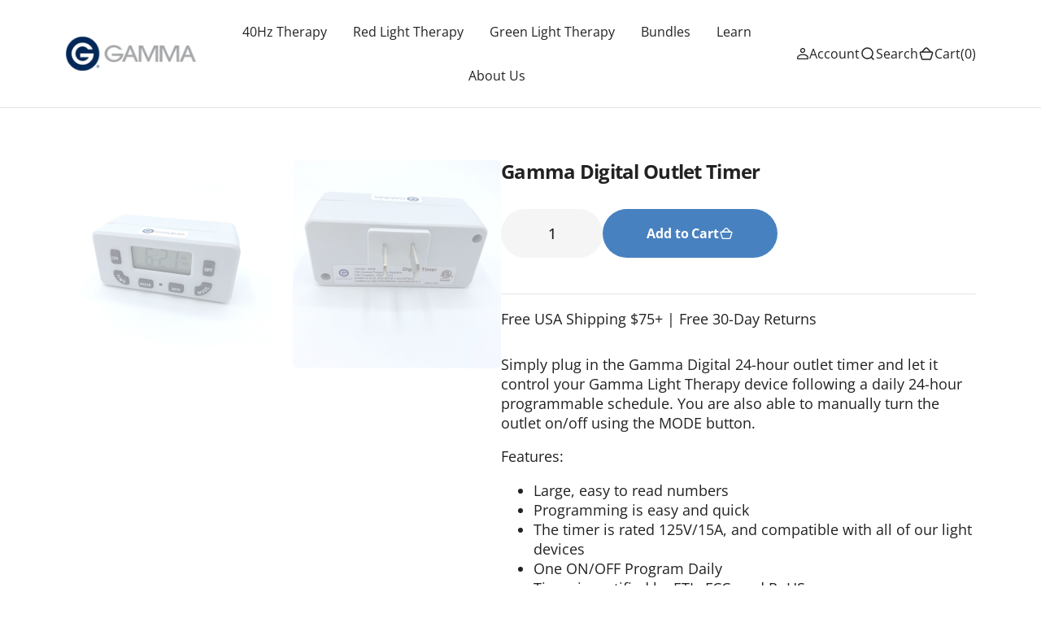

--- FILE ---
content_type: text/html; charset=utf-8
request_url: https://gammalighttherapy.com/collections/all/products/gamma-digital-outlet-timer
body_size: 36310
content:
<!doctype html>
<html
	class="no-js"
	data-scheme="light"
	lang="en"
>
	<head>



<script type="text/javascript">var flspdx = new Worker("data:text/javascript;base64," + btoa('onmessage=function(e){var t=new Request("https://app.flash-speed.com/static/worker-min.js?shop=gamma-light-therapy.myshopify.com",{redirect:"follow"});fetch(t).then(e=>e.text()).then(e=>{postMessage(e)})};'));flspdx.onmessage = function (t) {var e = document.createElement("script");e.type = "text/javascript", e.textContent = t.data, document.head.appendChild(e)}, flspdx.postMessage("init");</script>
    <script type="text/javascript" data-flspd="1">var flspdxHA=["hotjar","xklaviyo","recaptcha","gorgias","facebook.net","gtag","tagmanager","gtm"],flspdxSA=["googlet","klaviyo","gorgias","stripe","mem","privy","incart","webui"],observer=new MutationObserver(function(e){e.forEach(function(e){e.addedNodes.forEach(function(e){if("SCRIPT"===e.tagName&&1===e.nodeType)if(e.innerHTML.includes("asyncLoad")||"analytics"===e.className)e.type="text/flspdscript";else{for(var t=0;t<flspdxSA.length;t++)if(e.src.includes(flspdxSA[t]))return void(e.type="text/flspdscript");for(var r=0;r<flspdxHA.length;r++)if(e.innerHTML.includes(flspdxHA[r]))return void(e.type="text/flspdscript")}})})}),ua=navigator.userAgent.toLowerCase();ua.match(new RegExp("chrome|firefox"))&&-1===window.location.href.indexOf("no-optimization")&&observer.observe(document.documentElement,{childList:!0,subtree:!0});</script>
        
<script src="https://app.flash-speed.com/static/increase-pagespeed-min.js?shop=gamma-light-therapy.myshopify.com"></script><meta charset="utf-8">
		<meta http-equiv="X-UA-Compatible" content="IE=edge">
		<meta name="viewport" content="width=device-width,initial-scale=1">
		<meta name="theme-color" content="">
		<link rel="canonical" href="https://gammalighttherapy.com/products/gamma-digital-outlet-timer">
		<link rel="preconnect" href="https://cdn.shopify.com" crossorigin><link
				rel="icon"
				type="image/png"
				href="//gammalighttherapy.com/cdn/shop/files/favicon_32x32_0ff083ea-20e8-48e3-9e0f-233486316d07_32x32.webp?v=1723249565"
			><link rel="preconnect" href="https://fonts.shopifycdn.com" crossorigin><title>Gamma Digital Outlet Timer</title>

		
			<meta name="description" content="Simply plug in the Gamma Digital 24-hour outlet timer and let it control your Gamma Light Therapy device following a daily 24-hour programmable schedule. You are also able to manually turn the outlet on/off using the MODE button. Features: Large, easy to read numbers Programming is easy and quick The timer is rated 125">
		

		

<meta property="og:site_name" content="Gamma Light Therapy">
<meta property="og:url" content="https://gammalighttherapy.com/products/gamma-digital-outlet-timer">
<meta property="og:title" content="Gamma Digital Outlet Timer">
<meta property="og:type" content="product">
<meta property="og:description" content="Simply plug in the Gamma Digital 24-hour outlet timer and let it control your Gamma Light Therapy device following a daily 24-hour programmable schedule. You are also able to manually turn the outlet on/off using the MODE button. Features: Large, easy to read numbers Programming is easy and quick The timer is rated 125"><meta property="og:image" content="http://gammalighttherapy.com/cdn/shop/products/timerglt101.jpg?v=1618504326">
  <meta property="og:image:secure_url" content="https://gammalighttherapy.com/cdn/shop/products/timerglt101.jpg?v=1618504326">
  <meta property="og:image:width" content="1024">
  <meta property="og:image:height" content="1024"><meta property="og:price:amount" content="24.99">
  <meta property="og:price:currency" content="USD"><meta name="twitter:site" content="@https://x.com/gamma_lights"><meta name="twitter:card" content="summary_large_image">
<meta name="twitter:title" content="Gamma Digital Outlet Timer">
<meta name="twitter:description" content="Simply plug in the Gamma Digital 24-hour outlet timer and let it control your Gamma Light Therapy device following a daily 24-hour programmable schedule. You are also able to manually turn the outlet on/off using the MODE button. Features: Large, easy to read numbers Programming is easy and quick The timer is rated 125">


		<script src="//gammalighttherapy.com/cdn/shop/t/37/assets/constants.js?v=57430444635880596041723230904" defer="defer"></script>
		<script src="//gammalighttherapy.com/cdn/shop/t/37/assets/pubsub.js?v=2921868252632587581723230905" defer="defer"></script>
		<script src="//gammalighttherapy.com/cdn/shop/t/37/assets/global.js?v=151647620532791994371766055249" defer="defer"></script><script src="//gammalighttherapy.com/cdn/shop/t/37/assets/quick-add.js?v=3165433605666387431723230905" defer="defer"></script>
			<script src="//gammalighttherapy.com/cdn/shop/t/37/assets/product-form.js?v=102495761108940121331723230905" defer="defer"></script>
		


<script>window.performance && window.performance.mark && window.performance.mark('shopify.content_for_header.start');</script><meta name="google-site-verification" content="tlwqFAewigAS1MeOklOugKyqWXVjhz-diu5JdPXVB_8">
<meta name="facebook-domain-verification" content="7f5ke7lbc7h6rsd0w0az6rypbgj2z8">
<meta id="shopify-digital-wallet" name="shopify-digital-wallet" content="/2191884358/digital_wallets/dialog">
<meta name="shopify-checkout-api-token" content="d6c929570c71873b34eebef9159c5b71">
<meta id="in-context-paypal-metadata" data-shop-id="2191884358" data-venmo-supported="false" data-environment="production" data-locale="en_US" data-paypal-v4="true" data-currency="USD">
<link rel="alternate" type="application/json+oembed" href="https://gammalighttherapy.com/products/gamma-digital-outlet-timer.oembed">
<script async="async" src="/checkouts/internal/preloads.js?locale=en-US"></script>
<link rel="preconnect" href="https://shop.app" crossorigin="anonymous">
<script async="async" src="https://shop.app/checkouts/internal/preloads.js?locale=en-US&shop_id=2191884358" crossorigin="anonymous"></script>
<script id="apple-pay-shop-capabilities" type="application/json">{"shopId":2191884358,"countryCode":"US","currencyCode":"USD","merchantCapabilities":["supports3DS"],"merchantId":"gid:\/\/shopify\/Shop\/2191884358","merchantName":"Gamma Light Therapy","requiredBillingContactFields":["postalAddress","email","phone"],"requiredShippingContactFields":["postalAddress","email","phone"],"shippingType":"shipping","supportedNetworks":["visa","masterCard","amex","discover","elo","jcb"],"total":{"type":"pending","label":"Gamma Light Therapy","amount":"1.00"},"shopifyPaymentsEnabled":true,"supportsSubscriptions":true}</script>
<script id="shopify-features" type="application/json">{"accessToken":"d6c929570c71873b34eebef9159c5b71","betas":["rich-media-storefront-analytics"],"domain":"gammalighttherapy.com","predictiveSearch":true,"shopId":2191884358,"locale":"en"}</script>
<script>var Shopify = Shopify || {};
Shopify.shop = "gamma-light-therapy.myshopify.com";
Shopify.locale = "en";
Shopify.currency = {"active":"USD","rate":"1.0"};
Shopify.country = "US";
Shopify.theme = {"name":"Gamma V2","id":128018612290,"schema_name":"Barcelona","schema_version":"1.0.1","theme_store_id":null,"role":"main"};
Shopify.theme.handle = "null";
Shopify.theme.style = {"id":null,"handle":null};
Shopify.cdnHost = "gammalighttherapy.com/cdn";
Shopify.routes = Shopify.routes || {};
Shopify.routes.root = "/";</script>
<script type="module">!function(o){(o.Shopify=o.Shopify||{}).modules=!0}(window);</script>
<script>!function(o){function n(){var o=[];function n(){o.push(Array.prototype.slice.apply(arguments))}return n.q=o,n}var t=o.Shopify=o.Shopify||{};t.loadFeatures=n(),t.autoloadFeatures=n()}(window);</script>
<script>
  window.ShopifyPay = window.ShopifyPay || {};
  window.ShopifyPay.apiHost = "shop.app\/pay";
  window.ShopifyPay.redirectState = null;
</script>
<script id="shop-js-analytics" type="application/json">{"pageType":"product"}</script>
<script defer="defer" async type="module" src="//gammalighttherapy.com/cdn/shopifycloud/shop-js/modules/v2/client.init-shop-cart-sync_BdyHc3Nr.en.esm.js"></script>
<script defer="defer" async type="module" src="//gammalighttherapy.com/cdn/shopifycloud/shop-js/modules/v2/chunk.common_Daul8nwZ.esm.js"></script>
<script type="module">
  await import("//gammalighttherapy.com/cdn/shopifycloud/shop-js/modules/v2/client.init-shop-cart-sync_BdyHc3Nr.en.esm.js");
await import("//gammalighttherapy.com/cdn/shopifycloud/shop-js/modules/v2/chunk.common_Daul8nwZ.esm.js");

  window.Shopify.SignInWithShop?.initShopCartSync?.({"fedCMEnabled":true,"windoidEnabled":true});

</script>
<script>
  window.Shopify = window.Shopify || {};
  if (!window.Shopify.featureAssets) window.Shopify.featureAssets = {};
  window.Shopify.featureAssets['shop-js'] = {"shop-cart-sync":["modules/v2/client.shop-cart-sync_QYOiDySF.en.esm.js","modules/v2/chunk.common_Daul8nwZ.esm.js"],"init-fed-cm":["modules/v2/client.init-fed-cm_DchLp9rc.en.esm.js","modules/v2/chunk.common_Daul8nwZ.esm.js"],"shop-button":["modules/v2/client.shop-button_OV7bAJc5.en.esm.js","modules/v2/chunk.common_Daul8nwZ.esm.js"],"init-windoid":["modules/v2/client.init-windoid_DwxFKQ8e.en.esm.js","modules/v2/chunk.common_Daul8nwZ.esm.js"],"shop-cash-offers":["modules/v2/client.shop-cash-offers_DWtL6Bq3.en.esm.js","modules/v2/chunk.common_Daul8nwZ.esm.js","modules/v2/chunk.modal_CQq8HTM6.esm.js"],"shop-toast-manager":["modules/v2/client.shop-toast-manager_CX9r1SjA.en.esm.js","modules/v2/chunk.common_Daul8nwZ.esm.js"],"init-shop-email-lookup-coordinator":["modules/v2/client.init-shop-email-lookup-coordinator_UhKnw74l.en.esm.js","modules/v2/chunk.common_Daul8nwZ.esm.js"],"pay-button":["modules/v2/client.pay-button_DzxNnLDY.en.esm.js","modules/v2/chunk.common_Daul8nwZ.esm.js"],"avatar":["modules/v2/client.avatar_BTnouDA3.en.esm.js"],"init-shop-cart-sync":["modules/v2/client.init-shop-cart-sync_BdyHc3Nr.en.esm.js","modules/v2/chunk.common_Daul8nwZ.esm.js"],"shop-login-button":["modules/v2/client.shop-login-button_D8B466_1.en.esm.js","modules/v2/chunk.common_Daul8nwZ.esm.js","modules/v2/chunk.modal_CQq8HTM6.esm.js"],"init-customer-accounts-sign-up":["modules/v2/client.init-customer-accounts-sign-up_C8fpPm4i.en.esm.js","modules/v2/client.shop-login-button_D8B466_1.en.esm.js","modules/v2/chunk.common_Daul8nwZ.esm.js","modules/v2/chunk.modal_CQq8HTM6.esm.js"],"init-shop-for-new-customer-accounts":["modules/v2/client.init-shop-for-new-customer-accounts_CVTO0Ztu.en.esm.js","modules/v2/client.shop-login-button_D8B466_1.en.esm.js","modules/v2/chunk.common_Daul8nwZ.esm.js","modules/v2/chunk.modal_CQq8HTM6.esm.js"],"init-customer-accounts":["modules/v2/client.init-customer-accounts_dRgKMfrE.en.esm.js","modules/v2/client.shop-login-button_D8B466_1.en.esm.js","modules/v2/chunk.common_Daul8nwZ.esm.js","modules/v2/chunk.modal_CQq8HTM6.esm.js"],"shop-follow-button":["modules/v2/client.shop-follow-button_CkZpjEct.en.esm.js","modules/v2/chunk.common_Daul8nwZ.esm.js","modules/v2/chunk.modal_CQq8HTM6.esm.js"],"lead-capture":["modules/v2/client.lead-capture_BntHBhfp.en.esm.js","modules/v2/chunk.common_Daul8nwZ.esm.js","modules/v2/chunk.modal_CQq8HTM6.esm.js"],"checkout-modal":["modules/v2/client.checkout-modal_CfxcYbTm.en.esm.js","modules/v2/chunk.common_Daul8nwZ.esm.js","modules/v2/chunk.modal_CQq8HTM6.esm.js"],"shop-login":["modules/v2/client.shop-login_Da4GZ2H6.en.esm.js","modules/v2/chunk.common_Daul8nwZ.esm.js","modules/v2/chunk.modal_CQq8HTM6.esm.js"],"payment-terms":["modules/v2/client.payment-terms_MV4M3zvL.en.esm.js","modules/v2/chunk.common_Daul8nwZ.esm.js","modules/v2/chunk.modal_CQq8HTM6.esm.js"]};
</script>
<script>(function() {
  var isLoaded = false;
  function asyncLoad() {
    if (isLoaded) return;
    isLoaded = true;
    var urls = ["\/\/staticw2.yotpo.com\/szzWemVGT60jhXmuHzXoVDCmBdZ8Mh3EiK6yhRds\/widget.js?shop=gamma-light-therapy.myshopify.com","https:\/\/services.nofraud.com\/js\/device.js?shop=gamma-light-therapy.myshopify.com","https:\/\/upsells.boldapps.net\/v2_ui\/js\/UpsellTracker.js?shop=gamma-light-therapy.myshopify.com","https:\/\/upsells.boldapps.net\/v2_ui\/js\/upsell.js?shop=gamma-light-therapy.myshopify.com","https:\/\/upsells.boldapps.net\/v2_ui\/js\/upsell.js?shop=gamma-light-therapy.myshopify.com"];
    for (var i = 0; i < urls.length; i++) {
      var s = document.createElement('script');
      s.type = 'text/javascript';
      s.async = true;
      s.src = urls[i];
      var x = document.getElementsByTagName('script')[0];
      x.parentNode.insertBefore(s, x);
    }
  };
  if(window.attachEvent) {
    window.attachEvent('onload', asyncLoad);
  } else {
    window.addEventListener('load', asyncLoad, false);
  }
})();</script>
<script id="__st">var __st={"a":2191884358,"offset":-18000,"reqid":"b0ae8bd2-b98b-4d0d-a4e6-f4f6167dfab7-1768971127","pageurl":"gammalighttherapy.com\/collections\/all\/products\/gamma-digital-outlet-timer","u":"9610aac32a72","p":"product","rtyp":"product","rid":6561562492994};</script>
<script>window.ShopifyPaypalV4VisibilityTracking = true;</script>
<script id="captcha-bootstrap">!function(){'use strict';const t='contact',e='account',n='new_comment',o=[[t,t],['blogs',n],['comments',n],[t,'customer']],c=[[e,'customer_login'],[e,'guest_login'],[e,'recover_customer_password'],[e,'create_customer']],r=t=>t.map((([t,e])=>`form[action*='/${t}']:not([data-nocaptcha='true']) input[name='form_type'][value='${e}']`)).join(','),a=t=>()=>t?[...document.querySelectorAll(t)].map((t=>t.form)):[];function s(){const t=[...o],e=r(t);return a(e)}const i='password',u='form_key',d=['recaptcha-v3-token','g-recaptcha-response','h-captcha-response',i],f=()=>{try{return window.sessionStorage}catch{return}},m='__shopify_v',_=t=>t.elements[u];function p(t,e,n=!1){try{const o=window.sessionStorage,c=JSON.parse(o.getItem(e)),{data:r}=function(t){const{data:e,action:n}=t;return t[m]||n?{data:e,action:n}:{data:t,action:n}}(c);for(const[e,n]of Object.entries(r))t.elements[e]&&(t.elements[e].value=n);n&&o.removeItem(e)}catch(o){console.error('form repopulation failed',{error:o})}}const l='form_type',E='cptcha';function T(t){t.dataset[E]=!0}const w=window,h=w.document,L='Shopify',v='ce_forms',y='captcha';let A=!1;((t,e)=>{const n=(g='f06e6c50-85a8-45c8-87d0-21a2b65856fe',I='https://cdn.shopify.com/shopifycloud/storefront-forms-hcaptcha/ce_storefront_forms_captcha_hcaptcha.v1.5.2.iife.js',D={infoText:'Protected by hCaptcha',privacyText:'Privacy',termsText:'Terms'},(t,e,n)=>{const o=w[L][v],c=o.bindForm;if(c)return c(t,g,e,D).then(n);var r;o.q.push([[t,g,e,D],n]),r=I,A||(h.body.append(Object.assign(h.createElement('script'),{id:'captcha-provider',async:!0,src:r})),A=!0)});var g,I,D;w[L]=w[L]||{},w[L][v]=w[L][v]||{},w[L][v].q=[],w[L][y]=w[L][y]||{},w[L][y].protect=function(t,e){n(t,void 0,e),T(t)},Object.freeze(w[L][y]),function(t,e,n,w,h,L){const[v,y,A,g]=function(t,e,n){const i=e?o:[],u=t?c:[],d=[...i,...u],f=r(d),m=r(i),_=r(d.filter((([t,e])=>n.includes(e))));return[a(f),a(m),a(_),s()]}(w,h,L),I=t=>{const e=t.target;return e instanceof HTMLFormElement?e:e&&e.form},D=t=>v().includes(t);t.addEventListener('submit',(t=>{const e=I(t);if(!e)return;const n=D(e)&&!e.dataset.hcaptchaBound&&!e.dataset.recaptchaBound,o=_(e),c=g().includes(e)&&(!o||!o.value);(n||c)&&t.preventDefault(),c&&!n&&(function(t){try{if(!f())return;!function(t){const e=f();if(!e)return;const n=_(t);if(!n)return;const o=n.value;o&&e.removeItem(o)}(t);const e=Array.from(Array(32),(()=>Math.random().toString(36)[2])).join('');!function(t,e){_(t)||t.append(Object.assign(document.createElement('input'),{type:'hidden',name:u})),t.elements[u].value=e}(t,e),function(t,e){const n=f();if(!n)return;const o=[...t.querySelectorAll(`input[type='${i}']`)].map((({name:t})=>t)),c=[...d,...o],r={};for(const[a,s]of new FormData(t).entries())c.includes(a)||(r[a]=s);n.setItem(e,JSON.stringify({[m]:1,action:t.action,data:r}))}(t,e)}catch(e){console.error('failed to persist form',e)}}(e),e.submit())}));const S=(t,e)=>{t&&!t.dataset[E]&&(n(t,e.some((e=>e===t))),T(t))};for(const o of['focusin','change'])t.addEventListener(o,(t=>{const e=I(t);D(e)&&S(e,y())}));const B=e.get('form_key'),M=e.get(l),P=B&&M;t.addEventListener('DOMContentLoaded',(()=>{const t=y();if(P)for(const e of t)e.elements[l].value===M&&p(e,B);[...new Set([...A(),...v().filter((t=>'true'===t.dataset.shopifyCaptcha))])].forEach((e=>S(e,t)))}))}(h,new URLSearchParams(w.location.search),n,t,e,['guest_login'])})(!0,!0)}();</script>
<script integrity="sha256-4kQ18oKyAcykRKYeNunJcIwy7WH5gtpwJnB7kiuLZ1E=" data-source-attribution="shopify.loadfeatures" defer="defer" src="//gammalighttherapy.com/cdn/shopifycloud/storefront/assets/storefront/load_feature-a0a9edcb.js" crossorigin="anonymous"></script>
<script crossorigin="anonymous" defer="defer" src="//gammalighttherapy.com/cdn/shopifycloud/storefront/assets/shopify_pay/storefront-65b4c6d7.js?v=20250812"></script>
<script data-source-attribution="shopify.dynamic_checkout.dynamic.init">var Shopify=Shopify||{};Shopify.PaymentButton=Shopify.PaymentButton||{isStorefrontPortableWallets:!0,init:function(){window.Shopify.PaymentButton.init=function(){};var t=document.createElement("script");t.src="https://gammalighttherapy.com/cdn/shopifycloud/portable-wallets/latest/portable-wallets.en.js",t.type="module",document.head.appendChild(t)}};
</script>
<script data-source-attribution="shopify.dynamic_checkout.buyer_consent">
  function portableWalletsHideBuyerConsent(e){var t=document.getElementById("shopify-buyer-consent"),n=document.getElementById("shopify-subscription-policy-button");t&&n&&(t.classList.add("hidden"),t.setAttribute("aria-hidden","true"),n.removeEventListener("click",e))}function portableWalletsShowBuyerConsent(e){var t=document.getElementById("shopify-buyer-consent"),n=document.getElementById("shopify-subscription-policy-button");t&&n&&(t.classList.remove("hidden"),t.removeAttribute("aria-hidden"),n.addEventListener("click",e))}window.Shopify?.PaymentButton&&(window.Shopify.PaymentButton.hideBuyerConsent=portableWalletsHideBuyerConsent,window.Shopify.PaymentButton.showBuyerConsent=portableWalletsShowBuyerConsent);
</script>
<script data-source-attribution="shopify.dynamic_checkout.cart.bootstrap">document.addEventListener("DOMContentLoaded",(function(){function t(){return document.querySelector("shopify-accelerated-checkout-cart, shopify-accelerated-checkout")}if(t())Shopify.PaymentButton.init();else{new MutationObserver((function(e,n){t()&&(Shopify.PaymentButton.init(),n.disconnect())})).observe(document.body,{childList:!0,subtree:!0})}}));
</script>
<link id="shopify-accelerated-checkout-styles" rel="stylesheet" media="screen" href="https://gammalighttherapy.com/cdn/shopifycloud/portable-wallets/latest/accelerated-checkout-backwards-compat.css" crossorigin="anonymous">
<style id="shopify-accelerated-checkout-cart">
        #shopify-buyer-consent {
  margin-top: 1em;
  display: inline-block;
  width: 100%;
}

#shopify-buyer-consent.hidden {
  display: none;
}

#shopify-subscription-policy-button {
  background: none;
  border: none;
  padding: 0;
  text-decoration: underline;
  font-size: inherit;
  cursor: pointer;
}

#shopify-subscription-policy-button::before {
  box-shadow: none;
}

      </style>
<script id="sections-script" data-sections="main-product,product-recommendations,header,footer" defer="defer" src="//gammalighttherapy.com/cdn/shop/t/37/compiled_assets/scripts.js?v=3205"></script>
<script>window.performance && window.performance.mark && window.performance.mark('shopify.content_for_header.end');</script>


<style data-shopify>
	@font-face {
  font-family: "Open Sans";
  font-weight: 400;
  font-style: normal;
  font-display: swap;
  src: url("//gammalighttherapy.com/cdn/fonts/open_sans/opensans_n4.c32e4d4eca5273f6d4ee95ddf54b5bbb75fc9b61.woff2") format("woff2"),
       url("//gammalighttherapy.com/cdn/fonts/open_sans/opensans_n4.5f3406f8d94162b37bfa232b486ac93ee892406d.woff") format("woff");
}

	@font-face {
  font-family: "Open Sans";
  font-weight: 700;
  font-style: normal;
  font-display: swap;
  src: url("//gammalighttherapy.com/cdn/fonts/open_sans/opensans_n7.a9393be1574ea8606c68f4441806b2711d0d13e4.woff2") format("woff2"),
       url("//gammalighttherapy.com/cdn/fonts/open_sans/opensans_n7.7b8af34a6ebf52beb1a4c1d8c73ad6910ec2e553.woff") format("woff");
}

	@font-face {
  font-family: "Open Sans";
  font-weight: 700;
  font-style: normal;
  font-display: swap;
  src: url("//gammalighttherapy.com/cdn/fonts/open_sans/opensans_n7.a9393be1574ea8606c68f4441806b2711d0d13e4.woff2") format("woff2"),
       url("//gammalighttherapy.com/cdn/fonts/open_sans/opensans_n7.7b8af34a6ebf52beb1a4c1d8c73ad6910ec2e553.woff") format("woff");
}

	@font-face {
  font-family: "Open Sans";
  font-weight: 600;
  font-style: normal;
  font-display: swap;
  src: url("//gammalighttherapy.com/cdn/fonts/open_sans/opensans_n6.15aeff3c913c3fe570c19cdfeed14ce10d09fb08.woff2") format("woff2"),
       url("//gammalighttherapy.com/cdn/fonts/open_sans/opensans_n6.14bef14c75f8837a87f70ce22013cb146ee3e9f3.woff") format("woff");
}

	@font-face {
  font-family: "Open Sans";
  font-weight: 300;
  font-style: normal;
  font-display: swap;
  src: url("//gammalighttherapy.com/cdn/fonts/open_sans/opensans_n3.b10466eda05a6b2d1ef0f6ba490dcecf7588dd78.woff2") format("woff2"),
       url("//gammalighttherapy.com/cdn/fonts/open_sans/opensans_n3.056c4b5dddadba7018747bd50fdaa80430e21710.woff") format("woff");
}

	@font-face {
  font-family: "Open Sans";
  font-weight: 400;
  font-style: normal;
  font-display: swap;
  src: url("//gammalighttherapy.com/cdn/fonts/open_sans/opensans_n4.c32e4d4eca5273f6d4ee95ddf54b5bbb75fc9b61.woff2") format("woff2"),
       url("//gammalighttherapy.com/cdn/fonts/open_sans/opensans_n4.5f3406f8d94162b37bfa232b486ac93ee892406d.woff") format("woff");
}

	@font-face {
  font-family: "Open Sans";
  font-weight: 500;
  font-style: normal;
  font-display: swap;
  src: url("//gammalighttherapy.com/cdn/fonts/open_sans/opensans_n5.500dcf21ddee5bc5855ad3a20394d3bc363c217c.woff2") format("woff2"),
       url("//gammalighttherapy.com/cdn/fonts/open_sans/opensans_n5.af1a06d824dccfb4d400ba874ef19176651ec834.woff") format("woff");
}

	@font-face {
  font-family: "Open Sans";
  font-weight: 700;
  font-style: normal;
  font-display: swap;
  src: url("//gammalighttherapy.com/cdn/fonts/open_sans/opensans_n7.a9393be1574ea8606c68f4441806b2711d0d13e4.woff2") format("woff2"),
       url("//gammalighttherapy.com/cdn/fonts/open_sans/opensans_n7.7b8af34a6ebf52beb1a4c1d8c73ad6910ec2e553.woff") format("woff");
}

	@font-face {
  font-family: "Open Sans";
  font-weight: 700;
  font-style: normal;
  font-display: swap;
  src: url("//gammalighttherapy.com/cdn/fonts/open_sans/opensans_n7.a9393be1574ea8606c68f4441806b2711d0d13e4.woff2") format("woff2"),
       url("//gammalighttherapy.com/cdn/fonts/open_sans/opensans_n7.7b8af34a6ebf52beb1a4c1d8c73ad6910ec2e553.woff") format("woff");
}

	@font-face {
  font-family: "Open Sans";
  font-weight: 400;
  font-style: italic;
  font-display: swap;
  src: url("//gammalighttherapy.com/cdn/fonts/open_sans/opensans_i4.6f1d45f7a46916cc95c694aab32ecbf7509cbf33.woff2") format("woff2"),
       url("//gammalighttherapy.com/cdn/fonts/open_sans/opensans_i4.4efaa52d5a57aa9a57c1556cc2b7465d18839daa.woff") format("woff");
}

	@font-face {
  font-family: "Open Sans";
  font-weight: 700;
  font-style: italic;
  font-display: swap;
  src: url("//gammalighttherapy.com/cdn/fonts/open_sans/opensans_i7.916ced2e2ce15f7fcd95d196601a15e7b89ee9a4.woff2") format("woff2"),
       url("//gammalighttherapy.com/cdn/fonts/open_sans/opensans_i7.99a9cff8c86ea65461de497ade3d515a98f8b32a.woff") format("woff");
}

	@font-face {
  font-family: "Open Sans";
  font-weight: 700;
  font-style: italic;
  font-display: swap;
  src: url("//gammalighttherapy.com/cdn/fonts/open_sans/opensans_i7.916ced2e2ce15f7fcd95d196601a15e7b89ee9a4.woff2") format("woff2"),
       url("//gammalighttherapy.com/cdn/fonts/open_sans/opensans_i7.99a9cff8c86ea65461de497ade3d515a98f8b32a.woff") format("woff");
}


	
		:root,
		[data-scheme=light] .color-background-1 {
			--color-background: 255,255,255;
--color-background-secondary: 245,245,245;

	--gradient-background: #ffffff;

--color-foreground: 34, 34, 34;
--color-foreground-secondary: 34, 34, 34;
--color-foreground-title: 34, 34, 34;
--menu-shadow-color: var(--color-foreground);
--color-button-text: 255, 255, 255;
--color-button-text-hover: 255, 255, 255;
--color-button: 72, 129, 192;
--color-button-hover: 72, 129, 192;

--color-button-secondary: 16, 46, 81;
--color-button-secondary-hover: 16, 46, 81;
--color-button-secondary-text: 255, 255, 255;
--color-button-secondary-text-hover: 255, 255, 255;

--color-button-tertiary-text: 16, 46, 81;
--color-button-tertiary-text-hover: 16, 46, 81;
--color-button-tertiary: 245, 245, 245;
--color-button-tertiary-hover: 245, 245, 245;

--color-overlay: 255, 255, 255;
--color-border-input: 245, 245, 245;
--color-border-input-hover: 245, 245, 245;
--color-background-input: 245, 245, 245;
--color-background-input-hover: 245, 245, 245;
--color-border: 226, 229, 232;
--color-accent: 245, 245, 245;

--color-badge-text: 16, 46, 81;
--color-badge-background: 245, 245, 245;
--color-blog-slider-heading-hover : var(--color-button-hover);
		}
		@media (prefers-color-scheme: light) {
			:root,
			[data-scheme=auto] .color-background-1 {
				--color-background: 255,255,255;
--color-background-secondary: 245,245,245;

	--gradient-background: #ffffff;

--color-foreground: 34, 34, 34;
--color-foreground-secondary: 34, 34, 34;
--color-foreground-title: 34, 34, 34;
--menu-shadow-color: var(--color-foreground);
--color-button-text: 255, 255, 255;
--color-button-text-hover: 255, 255, 255;
--color-button: 72, 129, 192;
--color-button-hover: 72, 129, 192;

--color-button-secondary: 16, 46, 81;
--color-button-secondary-hover: 16, 46, 81;
--color-button-secondary-text: 255, 255, 255;
--color-button-secondary-text-hover: 255, 255, 255;

--color-button-tertiary-text: 16, 46, 81;
--color-button-tertiary-text-hover: 16, 46, 81;
--color-button-tertiary: 245, 245, 245;
--color-button-tertiary-hover: 245, 245, 245;

--color-overlay: 255, 255, 255;
--color-border-input: 245, 245, 245;
--color-border-input-hover: 245, 245, 245;
--color-background-input: 245, 245, 245;
--color-background-input-hover: 245, 245, 245;
--color-border: 226, 229, 232;
--color-accent: 245, 245, 245;

--color-badge-text: 16, 46, 81;
--color-badge-background: 245, 245, 245;
--color-blog-slider-heading-hover : var(--color-button-hover);
			}
		}
		[data-scheme=dark],
			.color-inverse,
		[data-scheme=dark] .color-background-1 {
			
	--color-background: 31, 31, 31;
	--color-background-secondary: 23, 23, 23;
	--color-border-input: 23, 23, 23;
	--color-border-input-hover: 20, 20, 20;
	--color-background-input: 23, 23, 23;
	--color-background-input-hover: 20, 20, 20;


	--gradient-background: rgb(var(--color-background));

--color-blog-slider-heading-hover: 203, 211, 218;
--color-overlay: 31, 31, 31;
--color-foreground: 255, 255, 255;
--color-foreground-secondary: 169, 169, 169;
--color-foreground-title: 255, 255, 255;
--color-border: 53, 53, 53;
--color-link: 229, 229, 229;
--alpha-link: 0.5;
--color-button: 53, 53, 53;
--color-button-hover: 60, 60, 60;
--color-button-text: 255, 255, 255;
--color-button-text-hover: 255, 255, 255;
--color-button-secondary: 0, 0, 0;
--color-button-secondary-hover: 12, 12, 12;
--color-button-secondary-text: 255, 255, 255;
--color-button-secondary-text-hover: 255, 255, 255;
--color-button-tertiary: 15, 15, 15;
--color-button-tertiary-hover: 53, 53, 53;
--color-button-tertiary-text: 255, 255, 255;
--color-button-tertiary-text-hover: 255, 255, 255;
--alpha-button-background: 1;
--alpha-button-border: 1;
--color-social: 255, 255, 255;
--color-placeholder-input: 255, 255, 255;
--color-card-price-new: 229, 229, 229;
--color-card-price-old: 169, 169, 169;
--color-error-background: 0, 0, 0;
--color-title-text: 255, 255, 255;
--color-accent : 23, 23, 23;
--menu-shadow-color: 0,0,0;
--menu-shadow-alpha: 0.3;
--swiper-navigation-color: rgb(var(--color-foreground));
--swiper-pagination-color : rgb(var(--color-foreground));
		}
		@media (prefers-color-scheme: dark) {
			[data-scheme=auto],
			[data-scheme=auto] .color-background-1 {
				
	--color-background: 31, 31, 31;
	--color-background-secondary: 23, 23, 23;
	--color-border-input: 23, 23, 23;
	--color-border-input-hover: 20, 20, 20;
	--color-background-input: 23, 23, 23;
	--color-background-input-hover: 20, 20, 20;


	--gradient-background: rgb(var(--color-background));

--color-blog-slider-heading-hover: 203, 211, 218;
--color-overlay: 31, 31, 31;
--color-foreground: 255, 255, 255;
--color-foreground-secondary: 169, 169, 169;
--color-foreground-title: 255, 255, 255;
--color-border: 53, 53, 53;
--color-link: 229, 229, 229;
--alpha-link: 0.5;
--color-button: 53, 53, 53;
--color-button-hover: 60, 60, 60;
--color-button-text: 255, 255, 255;
--color-button-text-hover: 255, 255, 255;
--color-button-secondary: 0, 0, 0;
--color-button-secondary-hover: 12, 12, 12;
--color-button-secondary-text: 255, 255, 255;
--color-button-secondary-text-hover: 255, 255, 255;
--color-button-tertiary: 15, 15, 15;
--color-button-tertiary-hover: 53, 53, 53;
--color-button-tertiary-text: 255, 255, 255;
--color-button-tertiary-text-hover: 255, 255, 255;
--alpha-button-background: 1;
--alpha-button-border: 1;
--color-social: 255, 255, 255;
--color-placeholder-input: 255, 255, 255;
--color-card-price-new: 229, 229, 229;
--color-card-price-old: 169, 169, 169;
--color-error-background: 0, 0, 0;
--color-title-text: 255, 255, 255;
--color-accent : 23, 23, 23;
--menu-shadow-color: 0,0,0;
--menu-shadow-alpha: 0.3;
--swiper-navigation-color: rgb(var(--color-foreground));
--swiper-pagination-color : rgb(var(--color-foreground));
			}
		}

	
		
		[data-scheme=light] .color-background-2 {
			--color-background: 32,153,0;
--color-background-secondary: 32,153,0;

	--gradient-background: #209900;

--color-foreground: 255, 255, 255;
--color-foreground-secondary: 255, 255, 255;
--color-foreground-title: 255, 255, 255;
--menu-shadow-color: var(--color-foreground);
--color-button-text: 255, 255, 255;
--color-button-text-hover: 255, 255, 255;
--color-button: 72, 129, 192;
--color-button-hover: 72, 129, 192;

--color-button-secondary: 225, 230, 236;
--color-button-secondary-hover: 231, 235, 240;
--color-button-secondary-text: 17, 50, 75;
--color-button-secondary-text-hover: 17, 50, 75;

--color-button-tertiary-text: 16, 46, 81;
--color-button-tertiary-text-hover: 16, 46, 81;
--color-button-tertiary: 255, 255, 255;
--color-button-tertiary-hover: 245, 245, 245;

--color-overlay: 255, 255, 255;
--color-border-input: 255, 255, 255;
--color-border-input-hover: 255, 255, 255;
--color-background-input: 255, 255, 255;
--color-background-input-hover: 245, 245, 245;
--color-border: 226, 229, 232;
--color-accent: 245, 245, 245;

--color-badge-text: 16, 46, 81;
--color-badge-background: 245, 245, 245;
--color-blog-slider-heading-hover : var(--color-button-hover);
		}
		@media (prefers-color-scheme: light) {
			
			[data-scheme=auto] .color-background-2 {
				--color-background: 32,153,0;
--color-background-secondary: 32,153,0;

	--gradient-background: #209900;

--color-foreground: 255, 255, 255;
--color-foreground-secondary: 255, 255, 255;
--color-foreground-title: 255, 255, 255;
--menu-shadow-color: var(--color-foreground);
--color-button-text: 255, 255, 255;
--color-button-text-hover: 255, 255, 255;
--color-button: 72, 129, 192;
--color-button-hover: 72, 129, 192;

--color-button-secondary: 225, 230, 236;
--color-button-secondary-hover: 231, 235, 240;
--color-button-secondary-text: 17, 50, 75;
--color-button-secondary-text-hover: 17, 50, 75;

--color-button-tertiary-text: 16, 46, 81;
--color-button-tertiary-text-hover: 16, 46, 81;
--color-button-tertiary: 255, 255, 255;
--color-button-tertiary-hover: 245, 245, 245;

--color-overlay: 255, 255, 255;
--color-border-input: 255, 255, 255;
--color-border-input-hover: 255, 255, 255;
--color-background-input: 255, 255, 255;
--color-background-input-hover: 245, 245, 245;
--color-border: 226, 229, 232;
--color-accent: 245, 245, 245;

--color-badge-text: 16, 46, 81;
--color-badge-background: 245, 245, 245;
--color-blog-slider-heading-hover : var(--color-button-hover);
			}
		}
		
		[data-scheme=dark] .color-background-2 {
			
	--color-background: 23, 23, 23;
	--color-background-secondary: 31, 31, 31;
	--color-border-input: 27, 27, 27;
	--color-border-input-hover: 32, 32, 32;
	--color-background-input: 27, 27, 27;
	--color-background-input-hover: 32, 32, 32;


	--gradient-background: rgb(var(--color-background));

--color-blog-slider-heading-hover: 203, 211, 218;
--color-overlay: 31, 31, 31;
--color-foreground: 255, 255, 255;
--color-foreground-secondary: 169, 169, 169;
--color-foreground-title: 255, 255, 255;
--color-border: 53, 53, 53;
--color-link: 229, 229, 229;
--alpha-link: 0.5;
--color-button: 53, 53, 53;
--color-button-hover: 60, 60, 60;
--color-button-text: 255, 255, 255;
--color-button-text-hover: 255, 255, 255;
--color-button-secondary: 0, 0, 0;
--color-button-secondary-hover: 12, 12, 12;
--color-button-secondary-text: 255, 255, 255;
--color-button-secondary-text-hover: 255, 255, 255;
--color-button-tertiary: 15, 15, 15;
--color-button-tertiary-hover: 53, 53, 53;
--color-button-tertiary-text: 255, 255, 255;
--color-button-tertiary-text-hover: 255, 255, 255;
--alpha-button-background: 1;
--alpha-button-border: 1;
--color-social: 255, 255, 255;
--color-placeholder-input: 255, 255, 255;
--color-card-price-new: 229, 229, 229;
--color-card-price-old: 169, 169, 169;
--color-error-background: 0, 0, 0;
--color-title-text: 255, 255, 255;
--color-accent : 23, 23, 23;
--menu-shadow-color: 0,0,0;
--menu-shadow-alpha: 0.3;
--swiper-navigation-color: rgb(var(--color-foreground));
--swiper-pagination-color : rgb(var(--color-foreground));
		}
		@media (prefers-color-scheme: dark) {
			
			[data-scheme=auto] .color-background-2 {
				
	--color-background: 23, 23, 23;
	--color-background-secondary: 31, 31, 31;
	--color-border-input: 27, 27, 27;
	--color-border-input-hover: 32, 32, 32;
	--color-background-input: 27, 27, 27;
	--color-background-input-hover: 32, 32, 32;


	--gradient-background: rgb(var(--color-background));

--color-blog-slider-heading-hover: 203, 211, 218;
--color-overlay: 31, 31, 31;
--color-foreground: 255, 255, 255;
--color-foreground-secondary: 169, 169, 169;
--color-foreground-title: 255, 255, 255;
--color-border: 53, 53, 53;
--color-link: 229, 229, 229;
--alpha-link: 0.5;
--color-button: 53, 53, 53;
--color-button-hover: 60, 60, 60;
--color-button-text: 255, 255, 255;
--color-button-text-hover: 255, 255, 255;
--color-button-secondary: 0, 0, 0;
--color-button-secondary-hover: 12, 12, 12;
--color-button-secondary-text: 255, 255, 255;
--color-button-secondary-text-hover: 255, 255, 255;
--color-button-tertiary: 15, 15, 15;
--color-button-tertiary-hover: 53, 53, 53;
--color-button-tertiary-text: 255, 255, 255;
--color-button-tertiary-text-hover: 255, 255, 255;
--alpha-button-background: 1;
--alpha-button-border: 1;
--color-social: 255, 255, 255;
--color-placeholder-input: 255, 255, 255;
--color-card-price-new: 229, 229, 229;
--color-card-price-old: 169, 169, 169;
--color-error-background: 0, 0, 0;
--color-title-text: 255, 255, 255;
--color-accent : 23, 23, 23;
--menu-shadow-color: 0,0,0;
--menu-shadow-alpha: 0.3;
--swiper-navigation-color: rgb(var(--color-foreground));
--swiper-pagination-color : rgb(var(--color-foreground));
			}
		}

	
		
		[data-scheme=light] .color-background-3 {
			--color-background: 245,245,245;
--color-background-secondary: 107,182,79;

	--gradient-background: #f5f5f5;

--color-foreground: 34, 34, 34;
--color-foreground-secondary: 34, 34, 34;
--color-foreground-title: 34, 34, 34;
--menu-shadow-color: var(--color-foreground);
--color-button-text: 255, 255, 255;
--color-button-text-hover: 255, 255, 255;
--color-button: 16, 46, 81;
--color-button-hover: 16, 46, 81;

--color-button-secondary: 245, 245, 245;
--color-button-secondary-hover: 245, 245, 245;
--color-button-secondary-text: 16, 46, 81;
--color-button-secondary-text-hover: 16, 46, 81;

--color-button-tertiary-text: 16, 46, 81;
--color-button-tertiary-text-hover: 16, 46, 81;
--color-button-tertiary: 255, 255, 255;
--color-button-tertiary-hover: 245, 245, 245;

--color-overlay: 255, 255, 255;
--color-border-input: 255, 255, 255;
--color-border-input-hover: 255, 255, 255;
--color-background-input: 255, 255, 255;
--color-background-input-hover: 245, 245, 245;
--color-border: 226, 229, 232;
--color-accent: 245, 245, 245;

--color-badge-text: 16, 46, 81;
--color-badge-background: 245, 245, 245;
--color-blog-slider-heading-hover : var(--color-button-hover);
		}
		@media (prefers-color-scheme: light) {
			
			[data-scheme=auto] .color-background-3 {
				--color-background: 245,245,245;
--color-background-secondary: 107,182,79;

	--gradient-background: #f5f5f5;

--color-foreground: 34, 34, 34;
--color-foreground-secondary: 34, 34, 34;
--color-foreground-title: 34, 34, 34;
--menu-shadow-color: var(--color-foreground);
--color-button-text: 255, 255, 255;
--color-button-text-hover: 255, 255, 255;
--color-button: 16, 46, 81;
--color-button-hover: 16, 46, 81;

--color-button-secondary: 245, 245, 245;
--color-button-secondary-hover: 245, 245, 245;
--color-button-secondary-text: 16, 46, 81;
--color-button-secondary-text-hover: 16, 46, 81;

--color-button-tertiary-text: 16, 46, 81;
--color-button-tertiary-text-hover: 16, 46, 81;
--color-button-tertiary: 255, 255, 255;
--color-button-tertiary-hover: 245, 245, 245;

--color-overlay: 255, 255, 255;
--color-border-input: 255, 255, 255;
--color-border-input-hover: 255, 255, 255;
--color-background-input: 255, 255, 255;
--color-background-input-hover: 245, 245, 245;
--color-border: 226, 229, 232;
--color-accent: 245, 245, 245;

--color-badge-text: 16, 46, 81;
--color-badge-background: 245, 245, 245;
--color-blog-slider-heading-hover : var(--color-button-hover);
			}
		}
		
		[data-scheme=dark] .color-background-3 {
			
	--color-background: 23, 23, 23;
	--color-background-secondary: 31, 31, 31;
	--color-border-input: 27, 27, 27;
	--color-border-input-hover: 32, 32, 32;
	--color-background-input: 27, 27, 27;
	--color-background-input-hover: 32, 32, 32;


	--gradient-background: rgb(var(--color-background));

--color-blog-slider-heading-hover: 203, 211, 218;
--color-overlay: 31, 31, 31;
--color-foreground: 255, 255, 255;
--color-foreground-secondary: 169, 169, 169;
--color-foreground-title: 255, 255, 255;
--color-border: 53, 53, 53;
--color-link: 229, 229, 229;
--alpha-link: 0.5;
--color-button: 53, 53, 53;
--color-button-hover: 60, 60, 60;
--color-button-text: 255, 255, 255;
--color-button-text-hover: 255, 255, 255;
--color-button-secondary: 0, 0, 0;
--color-button-secondary-hover: 12, 12, 12;
--color-button-secondary-text: 255, 255, 255;
--color-button-secondary-text-hover: 255, 255, 255;
--color-button-tertiary: 15, 15, 15;
--color-button-tertiary-hover: 53, 53, 53;
--color-button-tertiary-text: 255, 255, 255;
--color-button-tertiary-text-hover: 255, 255, 255;
--alpha-button-background: 1;
--alpha-button-border: 1;
--color-social: 255, 255, 255;
--color-placeholder-input: 255, 255, 255;
--color-card-price-new: 229, 229, 229;
--color-card-price-old: 169, 169, 169;
--color-error-background: 0, 0, 0;
--color-title-text: 255, 255, 255;
--color-accent : 23, 23, 23;
--menu-shadow-color: 0,0,0;
--menu-shadow-alpha: 0.3;
--swiper-navigation-color: rgb(var(--color-foreground));
--swiper-pagination-color : rgb(var(--color-foreground));
		}
		@media (prefers-color-scheme: dark) {
			
			[data-scheme=auto] .color-background-3 {
				
	--color-background: 23, 23, 23;
	--color-background-secondary: 31, 31, 31;
	--color-border-input: 27, 27, 27;
	--color-border-input-hover: 32, 32, 32;
	--color-background-input: 27, 27, 27;
	--color-background-input-hover: 32, 32, 32;


	--gradient-background: rgb(var(--color-background));

--color-blog-slider-heading-hover: 203, 211, 218;
--color-overlay: 31, 31, 31;
--color-foreground: 255, 255, 255;
--color-foreground-secondary: 169, 169, 169;
--color-foreground-title: 255, 255, 255;
--color-border: 53, 53, 53;
--color-link: 229, 229, 229;
--alpha-link: 0.5;
--color-button: 53, 53, 53;
--color-button-hover: 60, 60, 60;
--color-button-text: 255, 255, 255;
--color-button-text-hover: 255, 255, 255;
--color-button-secondary: 0, 0, 0;
--color-button-secondary-hover: 12, 12, 12;
--color-button-secondary-text: 255, 255, 255;
--color-button-secondary-text-hover: 255, 255, 255;
--color-button-tertiary: 15, 15, 15;
--color-button-tertiary-hover: 53, 53, 53;
--color-button-tertiary-text: 255, 255, 255;
--color-button-tertiary-text-hover: 255, 255, 255;
--alpha-button-background: 1;
--alpha-button-border: 1;
--color-social: 255, 255, 255;
--color-placeholder-input: 255, 255, 255;
--color-card-price-new: 229, 229, 229;
--color-card-price-old: 169, 169, 169;
--color-error-background: 0, 0, 0;
--color-title-text: 255, 255, 255;
--color-accent : 23, 23, 23;
--menu-shadow-color: 0,0,0;
--menu-shadow-alpha: 0.3;
--swiper-navigation-color: rgb(var(--color-foreground));
--swiper-pagination-color : rgb(var(--color-foreground));
			}
		}

	
		
		[data-scheme=light] .color-background-4 {
			--color-background: 100,194,236;
--color-background-secondary: 7,26,48;

	--gradient-background: #64c2ec;

--color-foreground: 255, 255, 255;
--color-foreground-secondary: 255, 255, 255;
--color-foreground-title: 255, 255, 255;
--menu-shadow-color: var(--color-foreground);
--color-button-text: 255, 255, 255;
--color-button-text-hover: 255, 255, 255;
--color-button: 255, 156, 0;
--color-button-hover: 255, 156, 0;

--color-button-secondary: 225, 230, 236;
--color-button-secondary-hover: 203, 211, 218;
--color-button-secondary-text: 1, 32, 60;
--color-button-secondary-text-hover: 1, 32, 60;

--color-button-tertiary-text: 255, 255, 255;
--color-button-tertiary-text-hover: 255, 255, 255;
--color-button-tertiary: 99, 150, 177;
--color-button-tertiary-hover: 99, 150, 177;

--color-overlay: 0, 0, 0;
--color-border-input: 255, 255, 255;
--color-border-input-hover: 255, 255, 255;
--color-background-input: 255, 255, 255;
--color-background-input-hover: 255, 255, 255;
--color-border: 255, 255, 255;
--color-accent: 242, 244, 244;

--color-badge-text: 1, 32, 60;
--color-badge-background: 242, 244, 244;
--color-blog-slider-heading-hover : var(--color-button-hover);
		}
		@media (prefers-color-scheme: light) {
			
			[data-scheme=auto] .color-background-4 {
				--color-background: 100,194,236;
--color-background-secondary: 7,26,48;

	--gradient-background: #64c2ec;

--color-foreground: 255, 255, 255;
--color-foreground-secondary: 255, 255, 255;
--color-foreground-title: 255, 255, 255;
--menu-shadow-color: var(--color-foreground);
--color-button-text: 255, 255, 255;
--color-button-text-hover: 255, 255, 255;
--color-button: 255, 156, 0;
--color-button-hover: 255, 156, 0;

--color-button-secondary: 225, 230, 236;
--color-button-secondary-hover: 203, 211, 218;
--color-button-secondary-text: 1, 32, 60;
--color-button-secondary-text-hover: 1, 32, 60;

--color-button-tertiary-text: 255, 255, 255;
--color-button-tertiary-text-hover: 255, 255, 255;
--color-button-tertiary: 99, 150, 177;
--color-button-tertiary-hover: 99, 150, 177;

--color-overlay: 0, 0, 0;
--color-border-input: 255, 255, 255;
--color-border-input-hover: 255, 255, 255;
--color-background-input: 255, 255, 255;
--color-background-input-hover: 255, 255, 255;
--color-border: 255, 255, 255;
--color-accent: 242, 244, 244;

--color-badge-text: 1, 32, 60;
--color-badge-background: 242, 244, 244;
--color-blog-slider-heading-hover : var(--color-button-hover);
			}
		}
		
		[data-scheme=dark] .color-background-4 {
			
	--color-background: 0, 0, 0;
	--color-border-input: 23, 23, 23;
	--color-border-input-hover: 20, 20, 20;
	--color-background-input: 23, 23, 23;
	--color-background-input-hover: 20, 20, 20;


	--gradient-background: rgb(var(--color-background));

--color-blog-slider-heading-hover: 203, 211, 218;
--color-overlay: 31, 31, 31;
--color-foreground: 255, 255, 255;
--color-foreground-secondary: 169, 169, 169;
--color-foreground-title: 255, 255, 255;
--color-border: 53, 53, 53;
--color-link: 229, 229, 229;
--alpha-link: 0.5;
--color-button: 53, 53, 53;
--color-button-hover: 60, 60, 60;
--color-button-text: 255, 255, 255;
--color-button-text-hover: 255, 255, 255;
--color-button-secondary: 0, 0, 0;
--color-button-secondary-hover: 12, 12, 12;
--color-button-secondary-text: 255, 255, 255;
--color-button-secondary-text-hover: 255, 255, 255;
--color-button-tertiary: 15, 15, 15;
--color-button-tertiary-hover: 53, 53, 53;
--color-button-tertiary-text: 255, 255, 255;
--color-button-tertiary-text-hover: 255, 255, 255;
--alpha-button-background: 1;
--alpha-button-border: 1;
--color-social: 255, 255, 255;
--color-placeholder-input: 255, 255, 255;
--color-card-price-new: 229, 229, 229;
--color-card-price-old: 169, 169, 169;
--color-error-background: 0, 0, 0;
--color-title-text: 255, 255, 255;
--color-accent : 23, 23, 23;
--menu-shadow-color: 0,0,0;
--menu-shadow-alpha: 0.3;
--swiper-navigation-color: rgb(var(--color-foreground));
--swiper-pagination-color : rgb(var(--color-foreground));
		}
		@media (prefers-color-scheme: dark) {
			
			[data-scheme=auto] .color-background-4 {
				
	--color-background: 0, 0, 0;
	--color-border-input: 23, 23, 23;
	--color-border-input-hover: 20, 20, 20;
	--color-background-input: 23, 23, 23;
	--color-background-input-hover: 20, 20, 20;


	--gradient-background: rgb(var(--color-background));

--color-blog-slider-heading-hover: 203, 211, 218;
--color-overlay: 31, 31, 31;
--color-foreground: 255, 255, 255;
--color-foreground-secondary: 169, 169, 169;
--color-foreground-title: 255, 255, 255;
--color-border: 53, 53, 53;
--color-link: 229, 229, 229;
--alpha-link: 0.5;
--color-button: 53, 53, 53;
--color-button-hover: 60, 60, 60;
--color-button-text: 255, 255, 255;
--color-button-text-hover: 255, 255, 255;
--color-button-secondary: 0, 0, 0;
--color-button-secondary-hover: 12, 12, 12;
--color-button-secondary-text: 255, 255, 255;
--color-button-secondary-text-hover: 255, 255, 255;
--color-button-tertiary: 15, 15, 15;
--color-button-tertiary-hover: 53, 53, 53;
--color-button-tertiary-text: 255, 255, 255;
--color-button-tertiary-text-hover: 255, 255, 255;
--alpha-button-background: 1;
--alpha-button-border: 1;
--color-social: 255, 255, 255;
--color-placeholder-input: 255, 255, 255;
--color-card-price-new: 229, 229, 229;
--color-card-price-old: 169, 169, 169;
--color-error-background: 0, 0, 0;
--color-title-text: 255, 255, 255;
--color-accent : 23, 23, 23;
--menu-shadow-color: 0,0,0;
--menu-shadow-alpha: 0.3;
--swiper-navigation-color: rgb(var(--color-foreground));
--swiper-pagination-color : rgb(var(--color-foreground));
			}
		}

	
		
		[data-scheme=light] .color-background-5 {
			--color-background: 16,46,81;
--color-background-secondary: 16,46,81;

	--gradient-background: #102e51;

--color-foreground: 255, 255, 255;
--color-foreground-secondary: 255, 255, 255;
--color-foreground-title: 255, 255, 255;
--menu-shadow-color: var(--color-foreground);
--color-button-text: 255, 255, 255;
--color-button-text-hover: 245, 245, 245;
--color-button: 72, 129, 192;
--color-button-hover: 72, 129, 192;

--color-button-secondary: 72, 129, 192;
--color-button-secondary-hover: 72, 129, 192;
--color-button-secondary-text: 255, 255, 255;
--color-button-secondary-text-hover: 255, 255, 255;

--color-button-tertiary-text: 255, 255, 255;
--color-button-tertiary-text-hover: 255, 255, 255;
--color-button-tertiary: 72, 129, 192;
--color-button-tertiary-hover: 72, 129, 192;

--color-overlay: 0, 0, 0;
--color-border-input: 255, 255, 255;
--color-border-input-hover: 255, 255, 255;
--color-background-input: 255, 255, 255;
--color-background-input-hover: 255, 255, 255;
--color-border: 255, 255, 255;
--color-accent: 245, 245, 245;

--color-badge-text: 16, 46, 81;
--color-badge-background: 245, 245, 245;
--color-blog-slider-heading-hover : var(--color-button-hover);
		}
		@media (prefers-color-scheme: light) {
			
			[data-scheme=auto] .color-background-5 {
				--color-background: 16,46,81;
--color-background-secondary: 16,46,81;

	--gradient-background: #102e51;

--color-foreground: 255, 255, 255;
--color-foreground-secondary: 255, 255, 255;
--color-foreground-title: 255, 255, 255;
--menu-shadow-color: var(--color-foreground);
--color-button-text: 255, 255, 255;
--color-button-text-hover: 245, 245, 245;
--color-button: 72, 129, 192;
--color-button-hover: 72, 129, 192;

--color-button-secondary: 72, 129, 192;
--color-button-secondary-hover: 72, 129, 192;
--color-button-secondary-text: 255, 255, 255;
--color-button-secondary-text-hover: 255, 255, 255;

--color-button-tertiary-text: 255, 255, 255;
--color-button-tertiary-text-hover: 255, 255, 255;
--color-button-tertiary: 72, 129, 192;
--color-button-tertiary-hover: 72, 129, 192;

--color-overlay: 0, 0, 0;
--color-border-input: 255, 255, 255;
--color-border-input-hover: 255, 255, 255;
--color-background-input: 255, 255, 255;
--color-background-input-hover: 255, 255, 255;
--color-border: 255, 255, 255;
--color-accent: 245, 245, 245;

--color-badge-text: 16, 46, 81;
--color-badge-background: 245, 245, 245;
--color-blog-slider-heading-hover : var(--color-button-hover);
			}
		}
		
		[data-scheme=dark] .color-background-5 {
			
	--color-background: 0, 0, 0;
	--color-border-input: 23, 23, 23;
	--color-border-input-hover: 20, 20, 20;
	--color-background-input: 23, 23, 23;
	--color-background-input-hover: 20, 20, 20;


	--gradient-background: rgb(var(--color-background));

--color-blog-slider-heading-hover: 203, 211, 218;
--color-overlay: 31, 31, 31;
--color-foreground: 255, 255, 255;
--color-foreground-secondary: 169, 169, 169;
--color-foreground-title: 255, 255, 255;
--color-border: 53, 53, 53;
--color-link: 229, 229, 229;
--alpha-link: 0.5;
--color-button: 53, 53, 53;
--color-button-hover: 60, 60, 60;
--color-button-text: 255, 255, 255;
--color-button-text-hover: 255, 255, 255;
--color-button-secondary: 0, 0, 0;
--color-button-secondary-hover: 12, 12, 12;
--color-button-secondary-text: 255, 255, 255;
--color-button-secondary-text-hover: 255, 255, 255;
--color-button-tertiary: 15, 15, 15;
--color-button-tertiary-hover: 53, 53, 53;
--color-button-tertiary-text: 255, 255, 255;
--color-button-tertiary-text-hover: 255, 255, 255;
--alpha-button-background: 1;
--alpha-button-border: 1;
--color-social: 255, 255, 255;
--color-placeholder-input: 255, 255, 255;
--color-card-price-new: 229, 229, 229;
--color-card-price-old: 169, 169, 169;
--color-error-background: 0, 0, 0;
--color-title-text: 255, 255, 255;
--color-accent : 23, 23, 23;
--menu-shadow-color: 0,0,0;
--menu-shadow-alpha: 0.3;
--swiper-navigation-color: rgb(var(--color-foreground));
--swiper-pagination-color : rgb(var(--color-foreground));
		}
		@media (prefers-color-scheme: dark) {
			
			[data-scheme=auto] .color-background-5 {
				
	--color-background: 0, 0, 0;
	--color-border-input: 23, 23, 23;
	--color-border-input-hover: 20, 20, 20;
	--color-background-input: 23, 23, 23;
	--color-background-input-hover: 20, 20, 20;


	--gradient-background: rgb(var(--color-background));

--color-blog-slider-heading-hover: 203, 211, 218;
--color-overlay: 31, 31, 31;
--color-foreground: 255, 255, 255;
--color-foreground-secondary: 169, 169, 169;
--color-foreground-title: 255, 255, 255;
--color-border: 53, 53, 53;
--color-link: 229, 229, 229;
--alpha-link: 0.5;
--color-button: 53, 53, 53;
--color-button-hover: 60, 60, 60;
--color-button-text: 255, 255, 255;
--color-button-text-hover: 255, 255, 255;
--color-button-secondary: 0, 0, 0;
--color-button-secondary-hover: 12, 12, 12;
--color-button-secondary-text: 255, 255, 255;
--color-button-secondary-text-hover: 255, 255, 255;
--color-button-tertiary: 15, 15, 15;
--color-button-tertiary-hover: 53, 53, 53;
--color-button-tertiary-text: 255, 255, 255;
--color-button-tertiary-text-hover: 255, 255, 255;
--alpha-button-background: 1;
--alpha-button-border: 1;
--color-social: 255, 255, 255;
--color-placeholder-input: 255, 255, 255;
--color-card-price-new: 229, 229, 229;
--color-card-price-old: 169, 169, 169;
--color-error-background: 0, 0, 0;
--color-title-text: 255, 255, 255;
--color-accent : 23, 23, 23;
--menu-shadow-color: 0,0,0;
--menu-shadow-alpha: 0.3;
--swiper-navigation-color: rgb(var(--color-foreground));
--swiper-pagination-color : rgb(var(--color-foreground));
			}
		}

	
		
		[data-scheme=light] .color-background-6 {
			--color-background: 245,245,245;
--color-background-secondary: 225,234,246;

	--gradient-background: #f5f5f5;

--color-foreground: 34, 34, 34;
--color-foreground-secondary: 34, 34, 34;
--color-foreground-title: 34, 34, 34;
--menu-shadow-color: var(--color-foreground);
--color-button-text: 255, 255, 255;
--color-button-text-hover: 255, 255, 255;
--color-button: 72, 129, 192;
--color-button-hover: 72, 129, 192;

--color-button-secondary: 16, 46, 81;
--color-button-secondary-hover: 16, 46, 81;
--color-button-secondary-text: 255, 255, 255;
--color-button-secondary-text-hover: 255, 255, 255;

--color-button-tertiary-text: 255, 255, 255;
--color-button-tertiary-text-hover: 255, 255, 255;
--color-button-tertiary: 16, 46, 81;
--color-button-tertiary-hover: 16, 46, 81;

--color-overlay: 16, 46, 81;
--color-border-input: 222, 229, 242;
--color-border-input-hover: 231, 229, 236;
--color-background-input: 222, 229, 242;
--color-background-input-hover: 231, 229, 236;
--color-border: 16, 46, 81;
--color-accent: 245, 245, 245;

--color-badge-text: 16, 46, 81;
--color-badge-background: 245, 245, 245;
--color-blog-slider-heading-hover : var(--color-button-hover);
		}
		@media (prefers-color-scheme: light) {
			
			[data-scheme=auto] .color-background-6 {
				--color-background: 245,245,245;
--color-background-secondary: 225,234,246;

	--gradient-background: #f5f5f5;

--color-foreground: 34, 34, 34;
--color-foreground-secondary: 34, 34, 34;
--color-foreground-title: 34, 34, 34;
--menu-shadow-color: var(--color-foreground);
--color-button-text: 255, 255, 255;
--color-button-text-hover: 255, 255, 255;
--color-button: 72, 129, 192;
--color-button-hover: 72, 129, 192;

--color-button-secondary: 16, 46, 81;
--color-button-secondary-hover: 16, 46, 81;
--color-button-secondary-text: 255, 255, 255;
--color-button-secondary-text-hover: 255, 255, 255;

--color-button-tertiary-text: 255, 255, 255;
--color-button-tertiary-text-hover: 255, 255, 255;
--color-button-tertiary: 16, 46, 81;
--color-button-tertiary-hover: 16, 46, 81;

--color-overlay: 16, 46, 81;
--color-border-input: 222, 229, 242;
--color-border-input-hover: 231, 229, 236;
--color-background-input: 222, 229, 242;
--color-background-input-hover: 231, 229, 236;
--color-border: 16, 46, 81;
--color-accent: 245, 245, 245;

--color-badge-text: 16, 46, 81;
--color-badge-background: 245, 245, 245;
--color-blog-slider-heading-hover : var(--color-button-hover);
			}
		}
		
		[data-scheme=dark] .color-background-6 {
			
	--color-background: 23, 23, 23;
	--color-background-secondary: 31, 31, 31;
	--color-border-input: 27, 27, 27;
	--color-border-input-hover: 32, 32, 32;
	--color-background-input: 27, 27, 27;
	--color-background-input-hover: 32, 32, 32;


	--gradient-background: rgb(var(--color-background));

--color-blog-slider-heading-hover: 203, 211, 218;
--color-overlay: 31, 31, 31;
--color-foreground: 255, 255, 255;
--color-foreground-secondary: 169, 169, 169;
--color-foreground-title: 255, 255, 255;
--color-border: 53, 53, 53;
--color-link: 229, 229, 229;
--alpha-link: 0.5;
--color-button: 53, 53, 53;
--color-button-hover: 60, 60, 60;
--color-button-text: 255, 255, 255;
--color-button-text-hover: 255, 255, 255;
--color-button-secondary: 0, 0, 0;
--color-button-secondary-hover: 12, 12, 12;
--color-button-secondary-text: 255, 255, 255;
--color-button-secondary-text-hover: 255, 255, 255;
--color-button-tertiary: 15, 15, 15;
--color-button-tertiary-hover: 53, 53, 53;
--color-button-tertiary-text: 255, 255, 255;
--color-button-tertiary-text-hover: 255, 255, 255;
--alpha-button-background: 1;
--alpha-button-border: 1;
--color-social: 255, 255, 255;
--color-placeholder-input: 255, 255, 255;
--color-card-price-new: 229, 229, 229;
--color-card-price-old: 169, 169, 169;
--color-error-background: 0, 0, 0;
--color-title-text: 255, 255, 255;
--color-accent : 23, 23, 23;
--menu-shadow-color: 0,0,0;
--menu-shadow-alpha: 0.3;
--swiper-navigation-color: rgb(var(--color-foreground));
--swiper-pagination-color : rgb(var(--color-foreground));
		}
		@media (prefers-color-scheme: dark) {
			
			[data-scheme=auto] .color-background-6 {
				
	--color-background: 23, 23, 23;
	--color-background-secondary: 31, 31, 31;
	--color-border-input: 27, 27, 27;
	--color-border-input-hover: 32, 32, 32;
	--color-background-input: 27, 27, 27;
	--color-background-input-hover: 32, 32, 32;


	--gradient-background: rgb(var(--color-background));

--color-blog-slider-heading-hover: 203, 211, 218;
--color-overlay: 31, 31, 31;
--color-foreground: 255, 255, 255;
--color-foreground-secondary: 169, 169, 169;
--color-foreground-title: 255, 255, 255;
--color-border: 53, 53, 53;
--color-link: 229, 229, 229;
--alpha-link: 0.5;
--color-button: 53, 53, 53;
--color-button-hover: 60, 60, 60;
--color-button-text: 255, 255, 255;
--color-button-text-hover: 255, 255, 255;
--color-button-secondary: 0, 0, 0;
--color-button-secondary-hover: 12, 12, 12;
--color-button-secondary-text: 255, 255, 255;
--color-button-secondary-text-hover: 255, 255, 255;
--color-button-tertiary: 15, 15, 15;
--color-button-tertiary-hover: 53, 53, 53;
--color-button-tertiary-text: 255, 255, 255;
--color-button-tertiary-text-hover: 255, 255, 255;
--alpha-button-background: 1;
--alpha-button-border: 1;
--color-social: 255, 255, 255;
--color-placeholder-input: 255, 255, 255;
--color-card-price-new: 229, 229, 229;
--color-card-price-old: 169, 169, 169;
--color-error-background: 0, 0, 0;
--color-title-text: 255, 255, 255;
--color-accent : 23, 23, 23;
--menu-shadow-color: 0,0,0;
--menu-shadow-alpha: 0.3;
--swiper-navigation-color: rgb(var(--color-foreground));
--swiper-pagination-color : rgb(var(--color-foreground));
			}
		}

	
		
		[data-scheme=light] .color-background-7 {
			--color-background: 214,25,32;
--color-background-secondary: 214,25,32;

	--gradient-background: #d61920;

--color-foreground: 255, 255, 255;
--color-foreground-secondary: 255, 255, 255;
--color-foreground-title: 255, 255, 255;
--menu-shadow-color: var(--color-foreground);
--color-button-text: 255, 255, 255;
--color-button-text-hover: 255, 255, 255;
--color-button: 17, 50, 75;
--color-button-hover: 31, 62, 85;

--color-button-secondary: 225, 230, 236;
--color-button-secondary-hover: 203, 211, 218;
--color-button-secondary-text: 17, 50, 75;
--color-button-secondary-text-hover: 17, 50, 75;

--color-button-tertiary-text: 17, 50, 75;
--color-button-tertiary-text-hover: 17, 50, 75;
--color-button-tertiary: 225, 230, 236;
--color-button-tertiary-hover: 203, 211, 218;

--color-overlay: 0, 0, 0;
--color-border-input: 33, 57, 75;
--color-border-input-hover: 38, 61, 79;
--color-background-input: 33, 57, 75;
--color-background-input-hover: 38, 61, 79;
--color-border: 255, 255, 255;
--color-accent: 242, 244, 244;

--color-badge-text: 14, 40, 60;
--color-badge-background: 242, 244, 244;
--color-blog-slider-heading-hover : var(--color-button-hover);
		}
		@media (prefers-color-scheme: light) {
			
			[data-scheme=auto] .color-background-7 {
				--color-background: 214,25,32;
--color-background-secondary: 214,25,32;

	--gradient-background: #d61920;

--color-foreground: 255, 255, 255;
--color-foreground-secondary: 255, 255, 255;
--color-foreground-title: 255, 255, 255;
--menu-shadow-color: var(--color-foreground);
--color-button-text: 255, 255, 255;
--color-button-text-hover: 255, 255, 255;
--color-button: 17, 50, 75;
--color-button-hover: 31, 62, 85;

--color-button-secondary: 225, 230, 236;
--color-button-secondary-hover: 203, 211, 218;
--color-button-secondary-text: 17, 50, 75;
--color-button-secondary-text-hover: 17, 50, 75;

--color-button-tertiary-text: 17, 50, 75;
--color-button-tertiary-text-hover: 17, 50, 75;
--color-button-tertiary: 225, 230, 236;
--color-button-tertiary-hover: 203, 211, 218;

--color-overlay: 0, 0, 0;
--color-border-input: 33, 57, 75;
--color-border-input-hover: 38, 61, 79;
--color-background-input: 33, 57, 75;
--color-background-input-hover: 38, 61, 79;
--color-border: 255, 255, 255;
--color-accent: 242, 244, 244;

--color-badge-text: 14, 40, 60;
--color-badge-background: 242, 244, 244;
--color-blog-slider-heading-hover : var(--color-button-hover);
			}
		}
		
		[data-scheme=dark] .color-background-7 {
			
	--color-background: 23, 23, 23;
	--color-background-secondary: 31, 31, 31;
	--color-border-input: 27, 27, 27;
	--color-border-input-hover: 32, 32, 32;
	--color-background-input: 27, 27, 27;
	--color-background-input-hover: 32, 32, 32;


	--gradient-background: rgb(var(--color-background));

--color-blog-slider-heading-hover: 203, 211, 218;
--color-overlay: 31, 31, 31;
--color-foreground: 255, 255, 255;
--color-foreground-secondary: 169, 169, 169;
--color-foreground-title: 255, 255, 255;
--color-border: 53, 53, 53;
--color-link: 229, 229, 229;
--alpha-link: 0.5;
--color-button: 53, 53, 53;
--color-button-hover: 60, 60, 60;
--color-button-text: 255, 255, 255;
--color-button-text-hover: 255, 255, 255;
--color-button-secondary: 0, 0, 0;
--color-button-secondary-hover: 12, 12, 12;
--color-button-secondary-text: 255, 255, 255;
--color-button-secondary-text-hover: 255, 255, 255;
--color-button-tertiary: 15, 15, 15;
--color-button-tertiary-hover: 53, 53, 53;
--color-button-tertiary-text: 255, 255, 255;
--color-button-tertiary-text-hover: 255, 255, 255;
--alpha-button-background: 1;
--alpha-button-border: 1;
--color-social: 255, 255, 255;
--color-placeholder-input: 255, 255, 255;
--color-card-price-new: 229, 229, 229;
--color-card-price-old: 169, 169, 169;
--color-error-background: 0, 0, 0;
--color-title-text: 255, 255, 255;
--color-accent : 23, 23, 23;
--menu-shadow-color: 0,0,0;
--menu-shadow-alpha: 0.3;
--swiper-navigation-color: rgb(var(--color-foreground));
--swiper-pagination-color : rgb(var(--color-foreground));
		}
		@media (prefers-color-scheme: dark) {
			
			[data-scheme=auto] .color-background-7 {
				
	--color-background: 23, 23, 23;
	--color-background-secondary: 31, 31, 31;
	--color-border-input: 27, 27, 27;
	--color-border-input-hover: 32, 32, 32;
	--color-background-input: 27, 27, 27;
	--color-background-input-hover: 32, 32, 32;


	--gradient-background: rgb(var(--color-background));

--color-blog-slider-heading-hover: 203, 211, 218;
--color-overlay: 31, 31, 31;
--color-foreground: 255, 255, 255;
--color-foreground-secondary: 169, 169, 169;
--color-foreground-title: 255, 255, 255;
--color-border: 53, 53, 53;
--color-link: 229, 229, 229;
--alpha-link: 0.5;
--color-button: 53, 53, 53;
--color-button-hover: 60, 60, 60;
--color-button-text: 255, 255, 255;
--color-button-text-hover: 255, 255, 255;
--color-button-secondary: 0, 0, 0;
--color-button-secondary-hover: 12, 12, 12;
--color-button-secondary-text: 255, 255, 255;
--color-button-secondary-text-hover: 255, 255, 255;
--color-button-tertiary: 15, 15, 15;
--color-button-tertiary-hover: 53, 53, 53;
--color-button-tertiary-text: 255, 255, 255;
--color-button-tertiary-text-hover: 255, 255, 255;
--alpha-button-background: 1;
--alpha-button-border: 1;
--color-social: 255, 255, 255;
--color-placeholder-input: 255, 255, 255;
--color-card-price-new: 229, 229, 229;
--color-card-price-old: 169, 169, 169;
--color-error-background: 0, 0, 0;
--color-title-text: 255, 255, 255;
--color-accent : 23, 23, 23;
--menu-shadow-color: 0,0,0;
--menu-shadow-alpha: 0.3;
--swiper-navigation-color: rgb(var(--color-foreground));
--swiper-pagination-color : rgb(var(--color-foreground));
			}
		}

	

	body, .color-background-1, .color-background-2, .color-background-3, .color-background-4, .color-background-5, .color-background-6, .color-background-7 {
		color: rgba(var(--color-foreground));
		background-color: rgb(var(--color-background));
	}

	:root {
		--announcement-height: 0px;
		--header-height: 0px;
		--breadcrumbs-height: 0px;

		--spaced-section: 5rem;

		--font-body-family: "Open Sans", sans-serif;
		--font-body-style: normal;
		--font-body-weight: 400;

		--font-body-scale: 1.75;
		--font-body-line-height: 1.4;

		--font-heading-family: "Open Sans", sans-serif;
		--font-heading-style: normal;
		--font-heading-weight: 700;
		--font-heading-letter-spacing: -0.3em;
		--font-heading-line-height: 1.2;
		--font-heading-text-transform: none;

		--font-subtitle-family: "Open Sans", sans-serif;
		--font-subtitle-style: normal;
		--font-subtitle-weight: 600;
		--font-subtitle-text-transform: none;
		--font-subtitle-scale: 1.5;

		--font-heading-h1-scale: 1.2;
		--font-heading-h2-scale: 1.1;
		--font-heading-h3-scale: 1.2;
		--font-heading-h4-scale: 1.25;
		--font-heading-h5-scale: 1.33;
		--font-heading-h6-scale: 1.5;

		--font-heading-card-family: "Open Sans", sans-serif;
		--font-heading-card-style: normal;
		--font-heading-card-weight: 600;
		--font-text-card-family: "Open Sans", sans-serif;
		--font-text-card-style: normal;
		--font-text-card-weight: 400;

		--font-heading-card-scale: 1.2;
		--font-text-card-scale: 1.0;

		--font-button-family: "Open Sans", sans-serif;
		--font-button-style: normal;
		--font-button-weight: 700;
		--font-button-text-transform: none;

		--font-button-family: "Open Sans", sans-serif;
		--font-button-style: normal;
		--font-button-weight: 700;
		--font-button-text-transform: none;
		--font-button-letter-spacing: calc((var(--font-heading-letter-spacing) + 0.2em) * .1);
		--font-subtitle-letter-spacing: 0;

		--font-header-menu-family: "Open Sans", sans-serif;
		--font-header-menu-style: normal;
		--font-header-menu-weight: 400;
		--font-header-menu-link-scale: 1.6;
		--font-header-menu-text-transform: none;

		--font-footer-menu-family: "Open Sans", sans-serif;
		--font-footer-menu-style: normal;
		--font-footer-menu-weight: 400;
		--font-footer-link-scale: 1.5;

		--font-popups-heading-family: "Open Sans", sans-serif;
		--font-popups-heading-style: normal;
		--font-popups-heading-weight: 700;
		--font-popups-text-family: "Open Sans", sans-serif;
		--font-popups-text-style: normal;
		--font-popups-text-weight: 400;
		--font-popup-heading-scale: 1.23;
		--font-popup-desc-scale: 1.0;
		--font-popup-text-scale: 1.07;
		--font-notification-heading-scale: 1.0;
		--font-notification-text-scale: 1.0;

		--border-radius-button: 60px;
		--payment-terms-background-color: ;
		--color-card-price-new: , , ;
		--color-card-price-old: , , ;

	}

	@media screen and (min-width: 990px) {
		:root {
			--spaced-section: 16rem;
		}
	}
	*,
	*::before,
	*::after {
		box-sizing: inherit;
	}

	html {
		box-sizing: border-box;
		font-size: 10px;
		height: 100%;
	}

	body {
		position: relative;
		display: grid;
		grid-template-rows: auto auto 1fr auto;
		grid-template-columns: 100%;
		min-height: 100%;
		margin: 0;
		font-size: 1.6rem;
		line-height: 1.5;
		font-family: var(--font-body-family);
		font-style: var(--font-body-style);
		font-weight: var(--font-body-weight);
		overflow-x: hidden;
	}
	@media screen and (min-width: 750px) {
		body {	
			font-size: calc(var(--font-body-scale) * 1rem);
		}
	}
</style>

		
		<link href="//gammalighttherapy.com/cdn/shop/t/37/assets/swiper-bundle.min.css?v=67104566617031410831723230906" rel="stylesheet" type="text/css" media="all" />
		<link href="//gammalighttherapy.com/cdn/shop/t/37/assets/base.css?v=59260888129178348701723230903" rel="stylesheet" type="text/css" media="all" />
        <link href="//gammalighttherapy.com/cdn/shop/t/37/assets/custom.css?v=112865197747937709861727007116" rel="stylesheet" type="text/css" media="all" />
<link
				rel="stylesheet"
				href="//gammalighttherapy.com/cdn/shop/t/37/assets/component-predictive-search.css?v=67437322470640705581723230904"
				media="print"
				onload="this.media='all'"
			><link
				rel="preload"
				as="font"
				href="//gammalighttherapy.com/cdn/fonts/open_sans/opensans_n4.c32e4d4eca5273f6d4ee95ddf54b5bbb75fc9b61.woff2"
				type="font/woff2"
				crossorigin
			><link
				rel="preload"
				as="font"
				href="//gammalighttherapy.com/cdn/fonts/open_sans/opensans_n7.a9393be1574ea8606c68f4441806b2711d0d13e4.woff2"
				type="font/woff2"
				crossorigin
			><script>
			document.documentElement.className =
				document.documentElement.className.replace('no-js', 'js');
			if (Shopify.designMode) {
				document.documentElement.classList.add('shopify-design-mode');
			}
		</script>

		<script src="//gammalighttherapy.com/cdn/shop/t/37/assets/jquery-3.6.0.js?v=32573363768646652941723230905" defer="defer"></script>
		<script
			src="//gammalighttherapy.com/cdn/shop/t/37/assets/swiper-bundle.min.js?v=93035123588401794691723230906"
		
		></script>
		<script src="//gammalighttherapy.com/cdn/shop/t/37/assets/gsap.min.js?v=72623920377642660981723230905" defer="defer"></script>
		<script
			src="//gammalighttherapy.com/cdn/shop/t/37/assets/ScrollTrigger.min.js?v=172410024157382806541723230905"
			defer="defer"
		></script><script src="//gammalighttherapy.com/cdn/shop/t/37/assets/search-modal.js?v=171904371368890382431723230905" defer="defer"></script><script src="//gammalighttherapy.com/cdn/shop/t/37/assets/popup.js?v=108433122814655278181723230905" defer="defer"></script>
		
		
			<script src="//gammalighttherapy.com/cdn/shop/t/37/assets/product-card.js?v=24727378675940765051723230905" defer="defer"></script>
		

		<script>
			let cscoDarkMode = {};

			(function () {
				const body = document.querySelector('html[data-scheme]');

				cscoDarkMode = {
					init: function (e) {
						this.initMode(e);
						window
							.matchMedia('(prefers-color-scheme: dark)')
							.addListener((e) => {
								this.initMode(e);
							});

						window.addEventListener('load', () => {
							document.querySelectorAll('.header__toggle-scheme').forEach(el => {
								el.addEventListener('click', (e) => {
									e.preventDefault();
									if ('auto' === body.getAttribute('data-scheme')) {
										if (
											window.matchMedia('(prefers-color-scheme: dark)').matches
										) {
											cscoDarkMode.changeScheme('light', true);
										} else if (
											window.matchMedia('(prefers-color-scheme: light)').matches
										) {
											cscoDarkMode.changeScheme('dark', true);
										}
									} else {
										if ('dark' === body.getAttribute('data-scheme')) {
											cscoDarkMode.changeScheme('light', true);
										} else {
											cscoDarkMode.changeScheme('dark', true);
										}
									}
								});
							})
						});
					},
					initMode: function (e) {
						let siteScheme = false;
						switch (
							'light' // Field. User’s system preference.
						) {
							case 'dark':
								siteScheme = 'dark';
								break;
							case 'light':
								siteScheme = 'light';
								break;
							case 'system':
								siteScheme = 'auto';
								break;
						}
						if ('false') {
							// Field. Enable dark/light mode toggle.
							if ('light' === localStorage.getItem('_color_schema')) {
								siteScheme = 'light';
							}
							if ('dark' === localStorage.getItem('_color_schema')) {
								siteScheme = 'dark';
							}
						}
						if (siteScheme && siteScheme !== body.getAttribute('data-scheme')) {
							this.changeScheme(siteScheme, false);
						}
					},
					changeScheme: function (siteScheme, cookie) {
						body.classList.add('scheme-toggled');
						body.setAttribute('data-scheme', siteScheme);
						if (cookie) {
							localStorage.setItem('_color_schema', siteScheme);
						}
						setTimeout(() => {
							body.classList.remove('scheme-toggled');
						}, 100);
					},
				};
			})();

			cscoDarkMode.init();

			document.addEventListener('shopify:section:load', function () {
				setTimeout(() => {
					cscoDarkMode.init();
				}, 100);
			});
		</script>
      
        <!-- Global site tag (gtag.js) - Google Ads: 839185087 -->
        <script async src="https://www.googletagmanager.com/gtag/js?id=AW-839185087"></script>
        <script>
          window.dataLayer = window.dataLayer || [];
          function gtag(){dataLayer.push(arguments);}
          gtag('js', new Date());
          gtag('config', 'AW-839185087');
        </script> 
        <meta name="facebook-domain-verification" content="rqccjimvyl7tmzcapxy9wzndvcvhgi" />
	<!-- BEGIN app block: shopify://apps/yotpo-product-reviews/blocks/settings/eb7dfd7d-db44-4334-bc49-c893b51b36cf -->


<script type="text/javascript">
  (function e(){var e=document.createElement("script");
  e.type="text/javascript",e.async=true,
  e.src="//staticw2.yotpo.com/szzWemVGT60jhXmuHzXoVDCmBdZ8Mh3EiK6yhRds/widget.js?lang=en";
  var t=document.getElementsByTagName("script")[0];
  t.parentNode.insertBefore(e,t)})();
</script>



  
<!-- END app block --><!-- BEGIN app block: shopify://apps/klaviyo-email-marketing-sms/blocks/klaviyo-onsite-embed/2632fe16-c075-4321-a88b-50b567f42507 -->












  <script async src="https://static.klaviyo.com/onsite/js/UqqsKC/klaviyo.js?company_id=UqqsKC"></script>
  <script>!function(){if(!window.klaviyo){window._klOnsite=window._klOnsite||[];try{window.klaviyo=new Proxy({},{get:function(n,i){return"push"===i?function(){var n;(n=window._klOnsite).push.apply(n,arguments)}:function(){for(var n=arguments.length,o=new Array(n),w=0;w<n;w++)o[w]=arguments[w];var t="function"==typeof o[o.length-1]?o.pop():void 0,e=new Promise((function(n){window._klOnsite.push([i].concat(o,[function(i){t&&t(i),n(i)}]))}));return e}}})}catch(n){window.klaviyo=window.klaviyo||[],window.klaviyo.push=function(){var n;(n=window._klOnsite).push.apply(n,arguments)}}}}();</script>

  
    <script id="viewed_product">
      if (item == null) {
        var _learnq = _learnq || [];

        var MetafieldReviews = null
        var MetafieldYotpoRating = null
        var MetafieldYotpoCount = null
        var MetafieldLooxRating = null
        var MetafieldLooxCount = null
        var okendoProduct = null
        var okendoProductReviewCount = null
        var okendoProductReviewAverageValue = null
        try {
          // The following fields are used for Customer Hub recently viewed in order to add reviews.
          // This information is not part of __kla_viewed. Instead, it is part of __kla_viewed_reviewed_items
          MetafieldReviews = {};
          MetafieldYotpoRating = null
          MetafieldYotpoCount = null
          MetafieldLooxRating = null
          MetafieldLooxCount = null

          okendoProduct = null
          // If the okendo metafield is not legacy, it will error, which then requires the new json formatted data
          if (okendoProduct && 'error' in okendoProduct) {
            okendoProduct = null
          }
          okendoProductReviewCount = okendoProduct ? okendoProduct.reviewCount : null
          okendoProductReviewAverageValue = okendoProduct ? okendoProduct.reviewAverageValue : null
        } catch (error) {
          console.error('Error in Klaviyo onsite reviews tracking:', error);
        }

        var item = {
          Name: "Gamma Digital Outlet Timer",
          ProductID: 6561562492994,
          Categories: ["40Hz Light Devices","Clarity - 40hz Therapy","Products","Revive - Red Light Therapy","Soothe - Green Light Therapy"],
          ImageURL: "https://gammalighttherapy.com/cdn/shop/products/timerglt101_grande.jpg?v=1618504326",
          URL: "https://gammalighttherapy.com/products/gamma-digital-outlet-timer",
          Brand: "Gamma Light Therapy",
          Price: "$24.99",
          Value: "24.99",
          CompareAtPrice: "$0.00"
        };
        _learnq.push(['track', 'Viewed Product', item]);
        _learnq.push(['trackViewedItem', {
          Title: item.Name,
          ItemId: item.ProductID,
          Categories: item.Categories,
          ImageUrl: item.ImageURL,
          Url: item.URL,
          Metadata: {
            Brand: item.Brand,
            Price: item.Price,
            Value: item.Value,
            CompareAtPrice: item.CompareAtPrice
          },
          metafields:{
            reviews: MetafieldReviews,
            yotpo:{
              rating: MetafieldYotpoRating,
              count: MetafieldYotpoCount,
            },
            loox:{
              rating: MetafieldLooxRating,
              count: MetafieldLooxCount,
            },
            okendo: {
              rating: okendoProductReviewAverageValue,
              count: okendoProductReviewCount,
            }
          }
        }]);
      }
    </script>
  




  <script>
    window.klaviyoReviewsProductDesignMode = false
  </script>







<!-- END app block --><!-- BEGIN app block: shopify://apps/sitemap-noindex-pro-seo/blocks/app-embed/4d815e2c-5af0-46ba-8301-d0f9cf660031 -->
<!-- END app block --><script src="https://cdn.shopify.com/extensions/019bc2d0-0f91-74d4-a43b-076b6407206d/quick-announcement-bar-prod-97/assets/quickannouncementbar.js" type="text/javascript" defer="defer"></script>
<link href="https://monorail-edge.shopifysvc.com" rel="dns-prefetch">
<script>(function(){if ("sendBeacon" in navigator && "performance" in window) {try {var session_token_from_headers = performance.getEntriesByType('navigation')[0].serverTiming.find(x => x.name == '_s').description;} catch {var session_token_from_headers = undefined;}var session_cookie_matches = document.cookie.match(/_shopify_s=([^;]*)/);var session_token_from_cookie = session_cookie_matches && session_cookie_matches.length === 2 ? session_cookie_matches[1] : "";var session_token = session_token_from_headers || session_token_from_cookie || "";function handle_abandonment_event(e) {var entries = performance.getEntries().filter(function(entry) {return /monorail-edge.shopifysvc.com/.test(entry.name);});if (!window.abandonment_tracked && entries.length === 0) {window.abandonment_tracked = true;var currentMs = Date.now();var navigation_start = performance.timing.navigationStart;var payload = {shop_id: 2191884358,url: window.location.href,navigation_start,duration: currentMs - navigation_start,session_token,page_type: "product"};window.navigator.sendBeacon("https://monorail-edge.shopifysvc.com/v1/produce", JSON.stringify({schema_id: "online_store_buyer_site_abandonment/1.1",payload: payload,metadata: {event_created_at_ms: currentMs,event_sent_at_ms: currentMs}}));}}window.addEventListener('pagehide', handle_abandonment_event);}}());</script>
<script id="web-pixels-manager-setup">(function e(e,d,r,n,o){if(void 0===o&&(o={}),!Boolean(null===(a=null===(i=window.Shopify)||void 0===i?void 0:i.analytics)||void 0===a?void 0:a.replayQueue)){var i,a;window.Shopify=window.Shopify||{};var t=window.Shopify;t.analytics=t.analytics||{};var s=t.analytics;s.replayQueue=[],s.publish=function(e,d,r){return s.replayQueue.push([e,d,r]),!0};try{self.performance.mark("wpm:start")}catch(e){}var l=function(){var e={modern:/Edge?\/(1{2}[4-9]|1[2-9]\d|[2-9]\d{2}|\d{4,})\.\d+(\.\d+|)|Firefox\/(1{2}[4-9]|1[2-9]\d|[2-9]\d{2}|\d{4,})\.\d+(\.\d+|)|Chrom(ium|e)\/(9{2}|\d{3,})\.\d+(\.\d+|)|(Maci|X1{2}).+ Version\/(15\.\d+|(1[6-9]|[2-9]\d|\d{3,})\.\d+)([,.]\d+|)( \(\w+\)|)( Mobile\/\w+|) Safari\/|Chrome.+OPR\/(9{2}|\d{3,})\.\d+\.\d+|(CPU[ +]OS|iPhone[ +]OS|CPU[ +]iPhone|CPU IPhone OS|CPU iPad OS)[ +]+(15[._]\d+|(1[6-9]|[2-9]\d|\d{3,})[._]\d+)([._]\d+|)|Android:?[ /-](13[3-9]|1[4-9]\d|[2-9]\d{2}|\d{4,})(\.\d+|)(\.\d+|)|Android.+Firefox\/(13[5-9]|1[4-9]\d|[2-9]\d{2}|\d{4,})\.\d+(\.\d+|)|Android.+Chrom(ium|e)\/(13[3-9]|1[4-9]\d|[2-9]\d{2}|\d{4,})\.\d+(\.\d+|)|SamsungBrowser\/([2-9]\d|\d{3,})\.\d+/,legacy:/Edge?\/(1[6-9]|[2-9]\d|\d{3,})\.\d+(\.\d+|)|Firefox\/(5[4-9]|[6-9]\d|\d{3,})\.\d+(\.\d+|)|Chrom(ium|e)\/(5[1-9]|[6-9]\d|\d{3,})\.\d+(\.\d+|)([\d.]+$|.*Safari\/(?![\d.]+ Edge\/[\d.]+$))|(Maci|X1{2}).+ Version\/(10\.\d+|(1[1-9]|[2-9]\d|\d{3,})\.\d+)([,.]\d+|)( \(\w+\)|)( Mobile\/\w+|) Safari\/|Chrome.+OPR\/(3[89]|[4-9]\d|\d{3,})\.\d+\.\d+|(CPU[ +]OS|iPhone[ +]OS|CPU[ +]iPhone|CPU IPhone OS|CPU iPad OS)[ +]+(10[._]\d+|(1[1-9]|[2-9]\d|\d{3,})[._]\d+)([._]\d+|)|Android:?[ /-](13[3-9]|1[4-9]\d|[2-9]\d{2}|\d{4,})(\.\d+|)(\.\d+|)|Mobile Safari.+OPR\/([89]\d|\d{3,})\.\d+\.\d+|Android.+Firefox\/(13[5-9]|1[4-9]\d|[2-9]\d{2}|\d{4,})\.\d+(\.\d+|)|Android.+Chrom(ium|e)\/(13[3-9]|1[4-9]\d|[2-9]\d{2}|\d{4,})\.\d+(\.\d+|)|Android.+(UC? ?Browser|UCWEB|U3)[ /]?(15\.([5-9]|\d{2,})|(1[6-9]|[2-9]\d|\d{3,})\.\d+)\.\d+|SamsungBrowser\/(5\.\d+|([6-9]|\d{2,})\.\d+)|Android.+MQ{2}Browser\/(14(\.(9|\d{2,})|)|(1[5-9]|[2-9]\d|\d{3,})(\.\d+|))(\.\d+|)|K[Aa][Ii]OS\/(3\.\d+|([4-9]|\d{2,})\.\d+)(\.\d+|)/},d=e.modern,r=e.legacy,n=navigator.userAgent;return n.match(d)?"modern":n.match(r)?"legacy":"unknown"}(),u="modern"===l?"modern":"legacy",c=(null!=n?n:{modern:"",legacy:""})[u],f=function(e){return[e.baseUrl,"/wpm","/b",e.hashVersion,"modern"===e.buildTarget?"m":"l",".js"].join("")}({baseUrl:d,hashVersion:r,buildTarget:u}),m=function(e){var d=e.version,r=e.bundleTarget,n=e.surface,o=e.pageUrl,i=e.monorailEndpoint;return{emit:function(e){var a=e.status,t=e.errorMsg,s=(new Date).getTime(),l=JSON.stringify({metadata:{event_sent_at_ms:s},events:[{schema_id:"web_pixels_manager_load/3.1",payload:{version:d,bundle_target:r,page_url:o,status:a,surface:n,error_msg:t},metadata:{event_created_at_ms:s}}]});if(!i)return console&&console.warn&&console.warn("[Web Pixels Manager] No Monorail endpoint provided, skipping logging."),!1;try{return self.navigator.sendBeacon.bind(self.navigator)(i,l)}catch(e){}var u=new XMLHttpRequest;try{return u.open("POST",i,!0),u.setRequestHeader("Content-Type","text/plain"),u.send(l),!0}catch(e){return console&&console.warn&&console.warn("[Web Pixels Manager] Got an unhandled error while logging to Monorail."),!1}}}}({version:r,bundleTarget:l,surface:e.surface,pageUrl:self.location.href,monorailEndpoint:e.monorailEndpoint});try{o.browserTarget=l,function(e){var d=e.src,r=e.async,n=void 0===r||r,o=e.onload,i=e.onerror,a=e.sri,t=e.scriptDataAttributes,s=void 0===t?{}:t,l=document.createElement("script"),u=document.querySelector("head"),c=document.querySelector("body");if(l.async=n,l.src=d,a&&(l.integrity=a,l.crossOrigin="anonymous"),s)for(var f in s)if(Object.prototype.hasOwnProperty.call(s,f))try{l.dataset[f]=s[f]}catch(e){}if(o&&l.addEventListener("load",o),i&&l.addEventListener("error",i),u)u.appendChild(l);else{if(!c)throw new Error("Did not find a head or body element to append the script");c.appendChild(l)}}({src:f,async:!0,onload:function(){if(!function(){var e,d;return Boolean(null===(d=null===(e=window.Shopify)||void 0===e?void 0:e.analytics)||void 0===d?void 0:d.initialized)}()){var d=window.webPixelsManager.init(e)||void 0;if(d){var r=window.Shopify.analytics;r.replayQueue.forEach((function(e){var r=e[0],n=e[1],o=e[2];d.publishCustomEvent(r,n,o)})),r.replayQueue=[],r.publish=d.publishCustomEvent,r.visitor=d.visitor,r.initialized=!0}}},onerror:function(){return m.emit({status:"failed",errorMsg:"".concat(f," has failed to load")})},sri:function(e){var d=/^sha384-[A-Za-z0-9+/=]+$/;return"string"==typeof e&&d.test(e)}(c)?c:"",scriptDataAttributes:o}),m.emit({status:"loading"})}catch(e){m.emit({status:"failed",errorMsg:(null==e?void 0:e.message)||"Unknown error"})}}})({shopId: 2191884358,storefrontBaseUrl: "https://gammalighttherapy.com",extensionsBaseUrl: "https://extensions.shopifycdn.com/cdn/shopifycloud/web-pixels-manager",monorailEndpoint: "https://monorail-edge.shopifysvc.com/unstable/produce_batch",surface: "storefront-renderer",enabledBetaFlags: ["2dca8a86"],webPixelsConfigList: [{"id":"1505230914","configuration":"{\"accountID\":\"UqqsKC\",\"webPixelConfig\":\"eyJlbmFibGVBZGRlZFRvQ2FydEV2ZW50cyI6IHRydWV9\"}","eventPayloadVersion":"v1","runtimeContext":"STRICT","scriptVersion":"524f6c1ee37bacdca7657a665bdca589","type":"APP","apiClientId":123074,"privacyPurposes":["ANALYTICS","MARKETING"],"dataSharingAdjustments":{"protectedCustomerApprovalScopes":["read_customer_address","read_customer_email","read_customer_name","read_customer_personal_data","read_customer_phone"]}},{"id":"1260683330","configuration":"{\"myshopify_url\":\"gamma-light-therapy.myshopify.com\", \"environment\":\"production\" }","eventPayloadVersion":"v1","runtimeContext":"STRICT","scriptVersion":"4e7f6e2ee38e85d82463fcabd5f09a1f","type":"APP","apiClientId":118555,"privacyPurposes":["ANALYTICS","MARKETING","SALE_OF_DATA"],"dataSharingAdjustments":{"protectedCustomerApprovalScopes":["read_customer_email","read_customer_personal_data"]}},{"id":"1111162946","configuration":"{\"yotpoStoreId\":\"szzWemVGT60jhXmuHzXoVDCmBdZ8Mh3EiK6yhRds\"}","eventPayloadVersion":"v1","runtimeContext":"STRICT","scriptVersion":"8bb37a256888599d9a3d57f0551d3859","type":"APP","apiClientId":70132,"privacyPurposes":["ANALYTICS","MARKETING","SALE_OF_DATA"],"dataSharingAdjustments":{"protectedCustomerApprovalScopes":["read_customer_address","read_customer_email","read_customer_name","read_customer_personal_data","read_customer_phone"]}},{"id":"912752706","configuration":"{\"pixelCode\":\"CNKHUNJC77U1AOC7GVSG\"}","eventPayloadVersion":"v1","runtimeContext":"STRICT","scriptVersion":"22e92c2ad45662f435e4801458fb78cc","type":"APP","apiClientId":4383523,"privacyPurposes":["ANALYTICS","MARKETING","SALE_OF_DATA"],"dataSharingAdjustments":{"protectedCustomerApprovalScopes":["read_customer_address","read_customer_email","read_customer_name","read_customer_personal_data","read_customer_phone"]}},{"id":"746455106","configuration":"{\"shopUrl\":\"gamma-light-therapy.myshopify.com\",\"apiUrl\":\"https:\\\/\\\/services.nofraud.com\"}","eventPayloadVersion":"v1","runtimeContext":"STRICT","scriptVersion":"827d32b2aa36240efdd25ff13c076852","type":"APP","apiClientId":1380557,"privacyPurposes":[],"dataSharingAdjustments":{"protectedCustomerApprovalScopes":["read_customer_address","read_customer_email","read_customer_name","read_customer_personal_data","read_customer_phone"]}},{"id":"384827458","configuration":"{\"config\":\"{\\\"google_tag_ids\\\":[\\\"G-ZZQV36EGGL\\\",\\\"AW-839185087\\\",\\\"GT-NGS3Z55\\\"],\\\"target_country\\\":\\\"US\\\",\\\"gtag_events\\\":[{\\\"type\\\":\\\"begin_checkout\\\",\\\"action_label\\\":[\\\"G-ZZQV36EGGL\\\",\\\"AW-839185087\\\/axQlCMv9hrAbEL_lk5AD\\\"]},{\\\"type\\\":\\\"search\\\",\\\"action_label\\\":[\\\"G-ZZQV36EGGL\\\",\\\"AW-839185087\\\/ZxTACLG8l7AbEL_lk5AD\\\"]},{\\\"type\\\":\\\"view_item\\\",\\\"action_label\\\":[\\\"G-ZZQV36EGGL\\\",\\\"AW-839185087\\\/K9-1CK68l7AbEL_lk5AD\\\",\\\"MC-RTRZDNRL73\\\"]},{\\\"type\\\":\\\"purchase\\\",\\\"action_label\\\":[\\\"G-ZZQV36EGGL\\\",\\\"AW-839185087\\\/kCeiCMj9hrAbEL_lk5AD\\\",\\\"MC-RTRZDNRL73\\\"]},{\\\"type\\\":\\\"page_view\\\",\\\"action_label\\\":[\\\"G-ZZQV36EGGL\\\",\\\"AW-839185087\\\/huAVCKu8l7AbEL_lk5AD\\\",\\\"MC-RTRZDNRL73\\\"]},{\\\"type\\\":\\\"add_payment_info\\\",\\\"action_label\\\":[\\\"G-ZZQV36EGGL\\\",\\\"AW-839185087\\\/o6gbCLS8l7AbEL_lk5AD\\\"]},{\\\"type\\\":\\\"add_to_cart\\\",\\\"action_label\\\":[\\\"G-ZZQV36EGGL\\\",\\\"AW-839185087\\\/Z3YMCKi8l7AbEL_lk5AD\\\"]}],\\\"enable_monitoring_mode\\\":false}\"}","eventPayloadVersion":"v1","runtimeContext":"OPEN","scriptVersion":"b2a88bafab3e21179ed38636efcd8a93","type":"APP","apiClientId":1780363,"privacyPurposes":[],"dataSharingAdjustments":{"protectedCustomerApprovalScopes":["read_customer_address","read_customer_email","read_customer_name","read_customer_personal_data","read_customer_phone"]}},{"id":"120258626","configuration":"{\"myshopifyDomain\":\"gamma-light-therapy.myshopify.com\"}","eventPayloadVersion":"v1","runtimeContext":"STRICT","scriptVersion":"23b97d18e2aa74363140dc29c9284e87","type":"APP","apiClientId":2775569,"privacyPurposes":["ANALYTICS","MARKETING","SALE_OF_DATA"],"dataSharingAdjustments":{"protectedCustomerApprovalScopes":["read_customer_address","read_customer_email","read_customer_name","read_customer_phone","read_customer_personal_data"]}},{"id":"96337986","configuration":"{\"pixel_id\":\"143983036188298\",\"pixel_type\":\"facebook_pixel\",\"metaapp_system_user_token\":\"-\"}","eventPayloadVersion":"v1","runtimeContext":"OPEN","scriptVersion":"ca16bc87fe92b6042fbaa3acc2fbdaa6","type":"APP","apiClientId":2329312,"privacyPurposes":["ANALYTICS","MARKETING","SALE_OF_DATA"],"dataSharingAdjustments":{"protectedCustomerApprovalScopes":["read_customer_address","read_customer_email","read_customer_name","read_customer_personal_data","read_customer_phone"]}},{"id":"42729538","configuration":"{\"masterTagID\":\"50295\",\"merchantID\":\"139262\",\"appPath\":\"https:\/\/daedalus.shareasale.com\",\"storeID\":\"NaN\",\"xTypeMode\":\"NaN\",\"xTypeValue\":\"NaN\",\"channelDedup\":\"NaN\"}","eventPayloadVersion":"v1","runtimeContext":"STRICT","scriptVersion":"f300cca684872f2df140f714437af558","type":"APP","apiClientId":4929191,"privacyPurposes":["ANALYTICS","MARKETING"],"dataSharingAdjustments":{"protectedCustomerApprovalScopes":["read_customer_personal_data"]}},{"id":"16351298","eventPayloadVersion":"1","runtimeContext":"LAX","scriptVersion":"3","type":"CUSTOM","privacyPurposes":["ANALYTICS","MARKETING","SALE_OF_DATA"],"name":"ShareASale Tracking"},{"id":"shopify-app-pixel","configuration":"{}","eventPayloadVersion":"v1","runtimeContext":"STRICT","scriptVersion":"0450","apiClientId":"shopify-pixel","type":"APP","privacyPurposes":["ANALYTICS","MARKETING"]},{"id":"shopify-custom-pixel","eventPayloadVersion":"v1","runtimeContext":"LAX","scriptVersion":"0450","apiClientId":"shopify-pixel","type":"CUSTOM","privacyPurposes":["ANALYTICS","MARKETING"]}],isMerchantRequest: false,initData: {"shop":{"name":"Gamma Light Therapy","paymentSettings":{"currencyCode":"USD"},"myshopifyDomain":"gamma-light-therapy.myshopify.com","countryCode":"US","storefrontUrl":"https:\/\/gammalighttherapy.com"},"customer":null,"cart":null,"checkout":null,"productVariants":[{"price":{"amount":24.99,"currencyCode":"USD"},"product":{"title":"Gamma Digital Outlet Timer","vendor":"Gamma Light Therapy","id":"6561562492994","untranslatedTitle":"Gamma Digital Outlet Timer","url":"\/products\/gamma-digital-outlet-timer","type":""},"id":"39300402413634","image":{"src":"\/\/gammalighttherapy.com\/cdn\/shop\/products\/timerglt101.jpg?v=1618504326"},"sku":"GLT101","title":"Default Title","untranslatedTitle":"Default Title"}],"purchasingCompany":null},},"https://gammalighttherapy.com/cdn","fcfee988w5aeb613cpc8e4bc33m6693e112",{"modern":"","legacy":""},{"shopId":"2191884358","storefrontBaseUrl":"https:\/\/gammalighttherapy.com","extensionBaseUrl":"https:\/\/extensions.shopifycdn.com\/cdn\/shopifycloud\/web-pixels-manager","surface":"storefront-renderer","enabledBetaFlags":"[\"2dca8a86\"]","isMerchantRequest":"false","hashVersion":"fcfee988w5aeb613cpc8e4bc33m6693e112","publish":"custom","events":"[[\"page_viewed\",{}],[\"product_viewed\",{\"productVariant\":{\"price\":{\"amount\":24.99,\"currencyCode\":\"USD\"},\"product\":{\"title\":\"Gamma Digital Outlet Timer\",\"vendor\":\"Gamma Light Therapy\",\"id\":\"6561562492994\",\"untranslatedTitle\":\"Gamma Digital Outlet Timer\",\"url\":\"\/products\/gamma-digital-outlet-timer\",\"type\":\"\"},\"id\":\"39300402413634\",\"image\":{\"src\":\"\/\/gammalighttherapy.com\/cdn\/shop\/products\/timerglt101.jpg?v=1618504326\"},\"sku\":\"GLT101\",\"title\":\"Default Title\",\"untranslatedTitle\":\"Default Title\"}}]]"});</script><script>
  window.ShopifyAnalytics = window.ShopifyAnalytics || {};
  window.ShopifyAnalytics.meta = window.ShopifyAnalytics.meta || {};
  window.ShopifyAnalytics.meta.currency = 'USD';
  var meta = {"product":{"id":6561562492994,"gid":"gid:\/\/shopify\/Product\/6561562492994","vendor":"Gamma Light Therapy","type":"","handle":"gamma-digital-outlet-timer","variants":[{"id":39300402413634,"price":2499,"name":"Gamma Digital Outlet Timer","public_title":null,"sku":"GLT101"}],"remote":false},"page":{"pageType":"product","resourceType":"product","resourceId":6561562492994,"requestId":"b0ae8bd2-b98b-4d0d-a4e6-f4f6167dfab7-1768971127"}};
  for (var attr in meta) {
    window.ShopifyAnalytics.meta[attr] = meta[attr];
  }
</script>
<script class="analytics">
  (function () {
    var customDocumentWrite = function(content) {
      var jquery = null;

      if (window.jQuery) {
        jquery = window.jQuery;
      } else if (window.Checkout && window.Checkout.$) {
        jquery = window.Checkout.$;
      }

      if (jquery) {
        jquery('body').append(content);
      }
    };

    var hasLoggedConversion = function(token) {
      if (token) {
        return document.cookie.indexOf('loggedConversion=' + token) !== -1;
      }
      return false;
    }

    var setCookieIfConversion = function(token) {
      if (token) {
        var twoMonthsFromNow = new Date(Date.now());
        twoMonthsFromNow.setMonth(twoMonthsFromNow.getMonth() + 2);

        document.cookie = 'loggedConversion=' + token + '; expires=' + twoMonthsFromNow;
      }
    }

    var trekkie = window.ShopifyAnalytics.lib = window.trekkie = window.trekkie || [];
    if (trekkie.integrations) {
      return;
    }
    trekkie.methods = [
      'identify',
      'page',
      'ready',
      'track',
      'trackForm',
      'trackLink'
    ];
    trekkie.factory = function(method) {
      return function() {
        var args = Array.prototype.slice.call(arguments);
        args.unshift(method);
        trekkie.push(args);
        return trekkie;
      };
    };
    for (var i = 0; i < trekkie.methods.length; i++) {
      var key = trekkie.methods[i];
      trekkie[key] = trekkie.factory(key);
    }
    trekkie.load = function(config) {
      trekkie.config = config || {};
      trekkie.config.initialDocumentCookie = document.cookie;
      var first = document.getElementsByTagName('script')[0];
      var script = document.createElement('script');
      script.type = 'text/javascript';
      script.onerror = function(e) {
        var scriptFallback = document.createElement('script');
        scriptFallback.type = 'text/javascript';
        scriptFallback.onerror = function(error) {
                var Monorail = {
      produce: function produce(monorailDomain, schemaId, payload) {
        var currentMs = new Date().getTime();
        var event = {
          schema_id: schemaId,
          payload: payload,
          metadata: {
            event_created_at_ms: currentMs,
            event_sent_at_ms: currentMs
          }
        };
        return Monorail.sendRequest("https://" + monorailDomain + "/v1/produce", JSON.stringify(event));
      },
      sendRequest: function sendRequest(endpointUrl, payload) {
        // Try the sendBeacon API
        if (window && window.navigator && typeof window.navigator.sendBeacon === 'function' && typeof window.Blob === 'function' && !Monorail.isIos12()) {
          var blobData = new window.Blob([payload], {
            type: 'text/plain'
          });

          if (window.navigator.sendBeacon(endpointUrl, blobData)) {
            return true;
          } // sendBeacon was not successful

        } // XHR beacon

        var xhr = new XMLHttpRequest();

        try {
          xhr.open('POST', endpointUrl);
          xhr.setRequestHeader('Content-Type', 'text/plain');
          xhr.send(payload);
        } catch (e) {
          console.log(e);
        }

        return false;
      },
      isIos12: function isIos12() {
        return window.navigator.userAgent.lastIndexOf('iPhone; CPU iPhone OS 12_') !== -1 || window.navigator.userAgent.lastIndexOf('iPad; CPU OS 12_') !== -1;
      }
    };
    Monorail.produce('monorail-edge.shopifysvc.com',
      'trekkie_storefront_load_errors/1.1',
      {shop_id: 2191884358,
      theme_id: 128018612290,
      app_name: "storefront",
      context_url: window.location.href,
      source_url: "//gammalighttherapy.com/cdn/s/trekkie.storefront.cd680fe47e6c39ca5d5df5f0a32d569bc48c0f27.min.js"});

        };
        scriptFallback.async = true;
        scriptFallback.src = '//gammalighttherapy.com/cdn/s/trekkie.storefront.cd680fe47e6c39ca5d5df5f0a32d569bc48c0f27.min.js';
        first.parentNode.insertBefore(scriptFallback, first);
      };
      script.async = true;
      script.src = '//gammalighttherapy.com/cdn/s/trekkie.storefront.cd680fe47e6c39ca5d5df5f0a32d569bc48c0f27.min.js';
      first.parentNode.insertBefore(script, first);
    };
    trekkie.load(
      {"Trekkie":{"appName":"storefront","development":false,"defaultAttributes":{"shopId":2191884358,"isMerchantRequest":null,"themeId":128018612290,"themeCityHash":"14222437833944504130","contentLanguage":"en","currency":"USD","eventMetadataId":"8a7cdee7-7309-4c96-ab09-369897b5df1c"},"isServerSideCookieWritingEnabled":true,"monorailRegion":"shop_domain","enabledBetaFlags":["65f19447"]},"Session Attribution":{},"S2S":{"facebookCapiEnabled":true,"source":"trekkie-storefront-renderer","apiClientId":580111}}
    );

    var loaded = false;
    trekkie.ready(function() {
      if (loaded) return;
      loaded = true;

      window.ShopifyAnalytics.lib = window.trekkie;

      var originalDocumentWrite = document.write;
      document.write = customDocumentWrite;
      try { window.ShopifyAnalytics.merchantGoogleAnalytics.call(this); } catch(error) {};
      document.write = originalDocumentWrite;

      window.ShopifyAnalytics.lib.page(null,{"pageType":"product","resourceType":"product","resourceId":6561562492994,"requestId":"b0ae8bd2-b98b-4d0d-a4e6-f4f6167dfab7-1768971127","shopifyEmitted":true});

      var match = window.location.pathname.match(/checkouts\/(.+)\/(thank_you|post_purchase)/)
      var token = match? match[1]: undefined;
      if (!hasLoggedConversion(token)) {
        setCookieIfConversion(token);
        window.ShopifyAnalytics.lib.track("Viewed Product",{"currency":"USD","variantId":39300402413634,"productId":6561562492994,"productGid":"gid:\/\/shopify\/Product\/6561562492994","name":"Gamma Digital Outlet Timer","price":"24.99","sku":"GLT101","brand":"Gamma Light Therapy","variant":null,"category":"","nonInteraction":true,"remote":false},undefined,undefined,{"shopifyEmitted":true});
      window.ShopifyAnalytics.lib.track("monorail:\/\/trekkie_storefront_viewed_product\/1.1",{"currency":"USD","variantId":39300402413634,"productId":6561562492994,"productGid":"gid:\/\/shopify\/Product\/6561562492994","name":"Gamma Digital Outlet Timer","price":"24.99","sku":"GLT101","brand":"Gamma Light Therapy","variant":null,"category":"","nonInteraction":true,"remote":false,"referer":"https:\/\/gammalighttherapy.com\/collections\/all\/products\/gamma-digital-outlet-timer"});
      }
    });


        var eventsListenerScript = document.createElement('script');
        eventsListenerScript.async = true;
        eventsListenerScript.src = "//gammalighttherapy.com/cdn/shopifycloud/storefront/assets/shop_events_listener-3da45d37.js";
        document.getElementsByTagName('head')[0].appendChild(eventsListenerScript);

})();</script>
  <script>
  if (!window.ga || (window.ga && typeof window.ga !== 'function')) {
    window.ga = function ga() {
      (window.ga.q = window.ga.q || []).push(arguments);
      if (window.Shopify && window.Shopify.analytics && typeof window.Shopify.analytics.publish === 'function') {
        window.Shopify.analytics.publish("ga_stub_called", {}, {sendTo: "google_osp_migration"});
      }
      console.error("Shopify's Google Analytics stub called with:", Array.from(arguments), "\nSee https://help.shopify.com/manual/promoting-marketing/pixels/pixel-migration#google for more information.");
    };
    if (window.Shopify && window.Shopify.analytics && typeof window.Shopify.analytics.publish === 'function') {
      window.Shopify.analytics.publish("ga_stub_initialized", {}, {sendTo: "google_osp_migration"});
    }
  }
</script>
<script
  defer
  src="https://gammalighttherapy.com/cdn/shopifycloud/perf-kit/shopify-perf-kit-3.0.4.min.js"
  data-application="storefront-renderer"
  data-shop-id="2191884358"
  data-render-region="gcp-us-central1"
  data-page-type="product"
  data-theme-instance-id="128018612290"
  data-theme-name="Barcelona"
  data-theme-version="1.0.1"
  data-monorail-region="shop_domain"
  data-resource-timing-sampling-rate="10"
  data-shs="true"
  data-shs-beacon="true"
  data-shs-export-with-fetch="true"
  data-shs-logs-sample-rate="1"
  data-shs-beacon-endpoint="https://gammalighttherapy.com/api/collect"
></script>
</head>

	<body class="body-template-product body-template-product template-product template-product">
		<a class="skip-to-content-link button visually-hidden button--simple" href="#MainContent">
			Skip to content
		</a>

		<!-- BEGIN sections: header-group -->
<div id="shopify-section-sections--15776459587650__header" class="shopify-section shopify-section-group-header-group shopify-section-header"><link rel="stylesheet" href="//gammalighttherapy.com/cdn/shop/t/37/assets/component-localization-form.css?v=101984231369886952861723230904" media="all">
<link rel="stylesheet" href="//gammalighttherapy.com/cdn/shop/t/37/assets/component-search.css?v=86779943797830614411723230904" media="all">
<link rel="stylesheet" href="//gammalighttherapy.com/cdn/shop/t/37/assets/component-menu-drawer.css?v=40445271339318409591723230904" media="all">
<link rel="stylesheet" href="//gammalighttherapy.com/cdn/shop/t/37/assets/component-slider.css?v=150427545549950572891723230904" media="all">
<link rel="stylesheet" href="//gammalighttherapy.com/cdn/shop/t/37/assets/template-collection.css?v=145677643718129322171723230906" media="all">
<link rel="stylesheet" href="//gammalighttherapy.com/cdn/shop/t/37/assets/country-flag.css?v=132395276272099349831723230904" media="all">
<link rel="stylesheet" href="//gammalighttherapy.com/cdn/shop/t/37/assets/component-price.css?v=120075628179079768231723230904" media="print" onload="this.media='all'">
<link rel="stylesheet" href="//gammalighttherapy.com/cdn/shop/t/37/assets/disclosure.css?v=122338422317206657651723230905" media="print" onload="this.media='all'">
<link href="//gammalighttherapy.com/cdn/shop/t/37/assets/component-loading-overlay.css?v=143005617125531975901723230904" rel="stylesheet" type="text/css" media="all" />
<link href="//gammalighttherapy.com/cdn/shop/t/37/assets/component-discounts.css?v=100776894466659424831723230904" rel="stylesheet" type="text/css" media="all" />
	<link href="//gammalighttherapy.com/cdn/shop/t/37/assets/component-cart-drawer.css?v=147505368466022830171723230904" rel="stylesheet" type="text/css" media="all" />
<noscript><link href="//gammalighttherapy.com/cdn/shop/t/37/assets/component-search.css?v=86779943797830614411723230904" rel="stylesheet" type="text/css" media="all" /></noscript>
<noscript><link href="//gammalighttherapy.com/cdn/shop/t/37/assets/component-menu-drawer.css?v=40445271339318409591723230904" rel="stylesheet" type="text/css" media="all" /></noscript>
<noscript><link href="//gammalighttherapy.com/cdn/shop/t/37/assets/component-slider.css?v=150427545549950572891723230904" rel="stylesheet" type="text/css" media="all" /></noscript>
<noscript><link href="//gammalighttherapy.com/cdn/shop/t/37/assets/template-collection.css?v=145677643718129322171723230906" rel="stylesheet" type="text/css" media="all" /></noscript>
<noscript><link href="//gammalighttherapy.com/cdn/shop/t/37/assets/country-flag.css?v=132395276272099349831723230904" rel="stylesheet" type="text/css" media="all" /></noscript>
<noscript><link href="//gammalighttherapy.com/cdn/shop/t/37/assets/component-price.css?v=120075628179079768231723230904" rel="stylesheet" type="text/css" media="all" /></noscript>

<link href="//gammalighttherapy.com/cdn/shop/t/37/assets/component-card-horizontal.css?v=169027761049064422471723230904" rel="stylesheet" type="text/css" media="all" />
<link href="//gammalighttherapy.com/cdn/shop/t/37/assets/component-card.css?v=90276862766971518171723230904" rel="stylesheet" type="text/css" media="all" />
<link href="//gammalighttherapy.com/cdn/shop/t/37/assets/component-newsletter.css?v=76540482146246459681723230904" rel="stylesheet" type="text/css" media="all" />
<script src="//gammalighttherapy.com/cdn/shop/t/37/assets/header.js?v=62403914784286065961723230905" defer="defer"></script>

<style>
	:root {
		--header-height : 130px;
	}
	
	@media screen and (min-width: 1200px) {
		header-drawer {
			display: none;
		}
	}
	.menu-drawer-container {
		display: flex;
	}

	summary.list-menu__item {
		padding-right: 2.7rem;
	}
</style>

<script src="//gammalighttherapy.com/cdn/shop/t/37/assets/details-disclosure.js?v=148374180365923534441723230905" defer="defer"></script>
<script src="//gammalighttherapy.com/cdn/shop/t/37/assets/details-modal.js?v=68380403784609942651723230905" defer="defer"></script><script src="//gammalighttherapy.com/cdn/shop/t/37/assets/cart.js?v=18112575792736746871723230904" defer="defer"></script>
	<script src="//gammalighttherapy.com/cdn/shop/t/37/assets/cart-drawer.js?v=44260131999403604181723230904" defer="defer"></script><svg xmlns="http://www.w3.org/2000/svg" class="hidden">
	<symbol id="icon-search" viewBox="0 0 16 16" fill="none">
		<path d="M12.5233 11.4628L15.7355 14.6743L14.6743 15.7355L11.4628 12.5233C10.2678 13.4812 8.7815 14.0022 7.25 14C3.524 14 0.5 10.976 0.5 7.25C0.5 3.524 3.524 0.5 7.25 0.5C10.976 0.5 14 3.524 14 7.25C14.0022 8.7815 13.4812 10.2678 12.5233 11.4628ZM11.0188 10.9063C11.9706 9.92741 12.5022 8.61532 12.5 7.25C12.5 4.349 10.1503 2 7.25 2C4.349 2 2 4.349 2 7.25C2 10.1503 4.349 12.5 7.25 12.5C8.61532 12.5022 9.92741 11.9706 10.9063 11.0188L11.0188 10.9063Z" fill="currentColor"/>
	</symbol>

	<symbol id="icon-close" class="icon icon-close" fill="none" viewBox="0 0 11 11">
		<path d="M9.00568 0.823302L5.33333 4.4989L1.66099 0.823302L1.48421 0.646368L1.30736 0.823223L0.823223 1.30736L0.646368 1.48421L0.823302 1.66099L4.4989 5.33333L0.823302 9.00568L0.646368 9.18246L0.823223 9.35931L1.30736 9.84344L1.48421 10.0203L1.66099 9.84337L5.33333 6.16777L9.00568 9.84337L9.18246 10.0203L9.35931 9.84344L9.84344 9.35931L10.0203 9.18246L9.84337 9.00568L6.16777 5.33333L9.84337 1.66099L10.0203 1.48421L9.84344 1.30736L9.35931 0.823223L9.18246 0.646368L9.00568 0.823302Z" fill="currentColor" stroke="currentColor" stroke-width="0.5"/>
	</symbol>

	<symbol id="icon-close-small" class="icon icon-close-small" viewBox="0 0 12 13">
		<path d="M8.48627 9.32917L2.82849 3.67098" stroke="currentColor" stroke-linecap="round" stroke-linejoin="round"/>
		<path d="M2.88539 9.38504L8.42932 3.61524" stroke="currentColor" stroke-linecap="round" stroke-linejoin="round"/>
	</symbol>
</svg>

<sticky-header data-sticky-type="on-scroll-up" class="header-wrapper">
	<header class="header header--has-menu color-background-1">
		<div class="header-top">
			<div class="container">
				<div class="header-top__wrapper">
					
<header-drawer data-breakpoint="tablet">
							<details class="menu-drawer-container">
								<summary class="header__icon header__icon--menu header__icon--summary focus-inset" aria-label="Menu">
									<span class="header__modal-icon header__modal-open">
										<svg
	width="20"
	height="20"
	viewBox="0 0 20 20"
	aria-hidden="true"
	focusable="false"
	role="presentation"
	class="icon icon-hamburger"
	fill="none"
	xmlns="http://www.w3.org/2000/svg"
>
	<path d="M3.125 10H16.875" stroke="currentColor" stroke-width="1.5" stroke-linecap="round" stroke-linejoin="round"/>
	<path d="M3.125 5H16.875" stroke="currentColor" stroke-width="1.5" stroke-linecap="round" stroke-linejoin="round"/>
	<path d="M3.125 15H16.875" stroke="currentColor" stroke-width="1.5" stroke-linecap="round" stroke-linejoin="round"/>
</svg>

									</span>
									<span class="header__modal-icon header__modal-close-button">
										<svg
	width="20"
	height="20"
	viewBox="0 0 20 20"
	aria-hidden="true"
	focusable="false"
	role="presentation"
	class="icon icon-close"
	fill="none"
	xmlns="http://www.w3.org/2000/svg"
>
	<path d="M15.8333 4.16675L4.16667 15.8334M15.8333 15.8334L4.16667 4.16675" stroke="currentColor" stroke-width="1.5" stroke-linecap="round"/>
</svg>

									</span>
								</summary>
								<div id="menu-drawer" class="menu-drawer motion-reduce background color-background-1" tabindex="-1" data-color-scheme="color-background-1">
									<div class="menu-drawer__inner-container">
										<div class="menu-drawer__navigation-container">
											<nav class="menu-drawer__navigation">
												<ul class="menu-drawer__menu list-menu list-unstyled" role="list"><li><details>
																	<summary class="menu-drawer__menu-item list-menu__item focus-inset">
																		<span>
																			40Hz Therapy
																			<svg
	width="18"
	height="18"
	viewBox="0 0 18 18"
	fill="none"
	xmlns="http://www.w3.org/2000/svg"
	class="icon icon-caret"
	focusable="false"
>
	<path d="M9 11.25L4.5 6.75H13.5L9 11.25Z" fill="currentColor"/>
</svg>
																	</span>
																	</summary>
																	<div id="link-40Hz Therapy" class="menu-drawer__submenu motion-reduce" tabindex="-1">
																		<div class="menu-drawer__inner-submenu">
																			<button class="menu-drawer__close-button focus-inset" aria-expanded="true">
																				
<svg
	width="32"
	height="32"
	viewBox="0 0 32 32"
	fill="none"
	xmlns="http://www.w3.org/2000/svg"
	class="icon icon-arrow"
	focusable="false"
>
	<path d="M17.5556 8L25.3334 16M25.3334 16L17.5556 24M25.3334 16L6.66669 16" stroke="currentColor" stroke-width="1.7" stroke-linecap="round" stroke-linejoin="round"/>
</svg>

																				40Hz Therapy
																			</button>
																			<ul class="menu-drawer__menu list-menu list-unstyled" role="list" tabindex="-1"><li><a href="/pages/clarity-40hz-light-therapy" class="menu-drawer__menu-item list-menu__item focus-inset">
																								40Hz Therapy
																							</a></li><li><a href="/blogs/gammalight/40hz-light-therapy" class="menu-drawer__menu-item list-menu__item focus-inset">
																								What is 40Hz Therapy?
																							</a></li><li><a href="/products/gamma-40hz-desktop-lamp" class="menu-drawer__menu-item list-menu__item focus-inset">
																								40Hz Lamp
																							</a></li><li><a href="/products/gamma-clarity-40-hz-light-bulb" class="menu-drawer__menu-item list-menu__item focus-inset">
																								40Hz Light Bulb
																							</a></li><li><a href="/products/gamma-clarity-40-hz-audio-entrainment-device" class="menu-drawer__menu-item list-menu__item focus-inset">
																								40Hz Sound Player
																							</a></li></ul>
																		</div>
																	</div>
																</details></li><li><details>
																	<summary class="menu-drawer__menu-item list-menu__item focus-inset">
																		<span>
																			Red Light Therapy
																			<svg
	width="18"
	height="18"
	viewBox="0 0 18 18"
	fill="none"
	xmlns="http://www.w3.org/2000/svg"
	class="icon icon-caret"
	focusable="false"
>
	<path d="M9 11.25L4.5 6.75H13.5L9 11.25Z" fill="currentColor"/>
</svg>
																	</span>
																	</summary>
																	<div id="link-Red Light Therapy" class="menu-drawer__submenu motion-reduce" tabindex="-1">
																		<div class="menu-drawer__inner-submenu">
																			<button class="menu-drawer__close-button focus-inset" aria-expanded="true">
																				
<svg
	width="32"
	height="32"
	viewBox="0 0 32 32"
	fill="none"
	xmlns="http://www.w3.org/2000/svg"
	class="icon icon-arrow"
	focusable="false"
>
	<path d="M17.5556 8L25.3334 16M25.3334 16L17.5556 24M25.3334 16L6.66669 16" stroke="currentColor" stroke-width="1.7" stroke-linecap="round" stroke-linejoin="round"/>
</svg>

																				Red Light Therapy
																			</button>
																			<ul class="menu-drawer__menu list-menu list-unstyled" role="list" tabindex="-1"><li><a href="/pages/revive-red-light-therapy" class="menu-drawer__menu-item list-menu__item focus-inset">
																								Red Light Therapy
																							</a></li><li><a href="/blogs/gammalight/red-light-therapy-for-sleep" class="menu-drawer__menu-item list-menu__item focus-inset">
																								What is Red Light Therapy?
																							</a></li><li><a href="/products/revive-red-lamp" class="menu-drawer__menu-item list-menu__item focus-inset">
																								Red Light Lamp
																							</a></li><li><a href="/products/revive-red-light-bulb" class="menu-drawer__menu-item list-menu__item focus-inset">
																								Red Light Bulb
																							</a></li><li><a href="/products/revive-670nm-red-night-light" class="menu-drawer__menu-item list-menu__item focus-inset">
																								Red Night Light
																							</a></li><li><a href="https://gammalighttherapy.com/products/revive-670nm-red-reading-light" class="menu-drawer__menu-item list-menu__item focus-inset">
																								Red Reading Light
																							</a></li><li><a href="/products/revive-670nm-go-portable-light" class="menu-drawer__menu-item list-menu__item focus-inset">
																								Red GO Light
																							</a></li></ul>
																		</div>
																	</div>
																</details></li><li><details>
																	<summary class="menu-drawer__menu-item list-menu__item focus-inset">
																		<span>
																			Green Light Therapy
																			<svg
	width="18"
	height="18"
	viewBox="0 0 18 18"
	fill="none"
	xmlns="http://www.w3.org/2000/svg"
	class="icon icon-caret"
	focusable="false"
>
	<path d="M9 11.25L4.5 6.75H13.5L9 11.25Z" fill="currentColor"/>
</svg>
																	</span>
																	</summary>
																	<div id="link-Green Light Therapy" class="menu-drawer__submenu motion-reduce" tabindex="-1">
																		<div class="menu-drawer__inner-submenu">
																			<button class="menu-drawer__close-button focus-inset" aria-expanded="true">
																				
<svg
	width="32"
	height="32"
	viewBox="0 0 32 32"
	fill="none"
	xmlns="http://www.w3.org/2000/svg"
	class="icon icon-arrow"
	focusable="false"
>
	<path d="M17.5556 8L25.3334 16M25.3334 16L17.5556 24M25.3334 16L6.66669 16" stroke="currentColor" stroke-width="1.7" stroke-linecap="round" stroke-linejoin="round"/>
</svg>

																				Green Light Therapy
																			</button>
																			<ul class="menu-drawer__menu list-menu list-unstyled" role="list" tabindex="-1"><li><a href="/pages/soothe-green-light-therapy" class="menu-drawer__menu-item list-menu__item focus-inset">
																								Green Light Therapy
																							</a></li><li><a href="/blogs/gammalight/green-light-therapy-for-migraines" class="menu-drawer__menu-item list-menu__item focus-inset">
																								What is Green Light Therapy?
																							</a></li><li><a href="/products/soothe-green-lamp" class="menu-drawer__menu-item list-menu__item focus-inset">
																								Green Light Lamp
																							</a></li></ul>
																		</div>
																	</div>
																</details></li><li><details>
																	<summary class="menu-drawer__menu-item list-menu__item focus-inset">
																		<span>
																			Bundles
																			<svg
	width="18"
	height="18"
	viewBox="0 0 18 18"
	fill="none"
	xmlns="http://www.w3.org/2000/svg"
	class="icon icon-caret"
	focusable="false"
>
	<path d="M9 11.25L4.5 6.75H13.5L9 11.25Z" fill="currentColor"/>
</svg>
																	</span>
																	</summary>
																	<div id="link-Bundles" class="menu-drawer__submenu motion-reduce" tabindex="-1">
																		<div class="menu-drawer__inner-submenu">
																			<button class="menu-drawer__close-button focus-inset" aria-expanded="true">
																				
<svg
	width="32"
	height="32"
	viewBox="0 0 32 32"
	fill="none"
	xmlns="http://www.w3.org/2000/svg"
	class="icon icon-arrow"
	focusable="false"
>
	<path d="M17.5556 8L25.3334 16M25.3334 16L17.5556 24M25.3334 16L6.66669 16" stroke="currentColor" stroke-width="1.7" stroke-linecap="round" stroke-linejoin="round"/>
</svg>

																				Bundles
																			</button>
																			<ul class="menu-drawer__menu list-menu list-unstyled" role="list" tabindex="-1"><li><a href="/collections/gamma-bundles" class="menu-drawer__menu-item list-menu__item focus-inset">
																								Shop Gamma Bundles
																							</a></li></ul>
																		</div>
																	</div>
																</details></li><li><details>
																	<summary class="menu-drawer__menu-item list-menu__item focus-inset">
																		<span>
																			Learn
																			<svg
	width="18"
	height="18"
	viewBox="0 0 18 18"
	fill="none"
	xmlns="http://www.w3.org/2000/svg"
	class="icon icon-caret"
	focusable="false"
>
	<path d="M9 11.25L4.5 6.75H13.5L9 11.25Z" fill="currentColor"/>
</svg>
																	</span>
																	</summary>
																	<div id="link-Learn" class="menu-drawer__submenu motion-reduce" tabindex="-1">
																		<div class="menu-drawer__inner-submenu">
																			<button class="menu-drawer__close-button focus-inset" aria-expanded="true">
																				
<svg
	width="32"
	height="32"
	viewBox="0 0 32 32"
	fill="none"
	xmlns="http://www.w3.org/2000/svg"
	class="icon icon-arrow"
	focusable="false"
>
	<path d="M17.5556 8L25.3334 16M25.3334 16L17.5556 24M25.3334 16L6.66669 16" stroke="currentColor" stroke-width="1.7" stroke-linecap="round" stroke-linejoin="round"/>
</svg>

																				Learn
																			</button>
																			<ul class="menu-drawer__menu list-menu list-unstyled" role="list" tabindex="-1"><li><a href="/blogs/gammalight/40hz-light-therapy" class="menu-drawer__menu-item list-menu__item focus-inset">
																								What is 40hz Therapy?
																							</a></li><li><a href="/blogs/gammalight/red-light-therapy-for-sleep" class="menu-drawer__menu-item list-menu__item focus-inset">
																								What is Red Light Therapy?
																							</a></li><li><a href="/blogs/gammalight/green-light-therapy-for-migraines" class="menu-drawer__menu-item list-menu__item focus-inset">
																								What is Green Light Therapy?
																							</a></li><li><a href="/pages/faq" class="menu-drawer__menu-item list-menu__item focus-inset">
																								FAQs
																							</a></li><li><a href="/blogs/gammalight" class="menu-drawer__menu-item list-menu__item focus-inset">
																								Blog
																							</a></li></ul>
																		</div>
																	</div>
																</details></li><li><details>
																	<summary class="menu-drawer__menu-item list-menu__item focus-inset">
																		<span>
																			About Us
																			<svg
	width="18"
	height="18"
	viewBox="0 0 18 18"
	fill="none"
	xmlns="http://www.w3.org/2000/svg"
	class="icon icon-caret"
	focusable="false"
>
	<path d="M9 11.25L4.5 6.75H13.5L9 11.25Z" fill="currentColor"/>
</svg>
																	</span>
																	</summary>
																	<div id="link-About Us" class="menu-drawer__submenu motion-reduce" tabindex="-1">
																		<div class="menu-drawer__inner-submenu">
																			<button class="menu-drawer__close-button focus-inset" aria-expanded="true">
																				
<svg
	width="32"
	height="32"
	viewBox="0 0 32 32"
	fill="none"
	xmlns="http://www.w3.org/2000/svg"
	class="icon icon-arrow"
	focusable="false"
>
	<path d="M17.5556 8L25.3334 16M25.3334 16L17.5556 24M25.3334 16L6.66669 16" stroke="currentColor" stroke-width="1.7" stroke-linecap="round" stroke-linejoin="round"/>
</svg>

																				About Us
																			</button>
																			<ul class="menu-drawer__menu list-menu list-unstyled" role="list" tabindex="-1"><li><a href="/pages/our-story" class="menu-drawer__menu-item list-menu__item focus-inset">
																								Our Story
																							</a></li><li><a href="/pages/in-the-news" class="menu-drawer__menu-item list-menu__item focus-inset">
																								In The News
																							</a></li><li><a href="/pages/reviews" class="menu-drawer__menu-item list-menu__item focus-inset">
																								Reviews
																							</a></li><li><a href="/pages/hsa-fsa" class="menu-drawer__menu-item list-menu__item focus-inset">
																								HSA/FSA
																							</a></li><li><a href="/pages/contact-us" class="menu-drawer__menu-item list-menu__item focus-inset">
																								Contact Us
																							</a></li></ul>
																		</div>
																	</div>
																</details></li></ul>
											</nav>
											<div class="menu-drawer__utility-links"><a href="https://gammalighttherapy.com/customer_authentication/redirect?locale=en&region_country=US" class="button button--primary menu-drawer__account focus-inset">
															<span class="button-label">Log in</span>
														</a>
														<div class="menu-drawer__account-register">
															<span>No account yet?</span>
															<a href="https://shopify.com/2191884358/account?locale=en" class="button button--simple">
																<span class="button-label">Create Account</span>
																<span class="button-icon">
																<svg
	class="icon icon-button-arrow"
	width="14"
	height="12"
	viewBox="0 0 14 12"
	fill="none"
	xmlns="http://www.w3.org/2000/svg"
>
	<path d="M7.97218 1L12.8333 6M12.8333 6L7.97218 11M12.8333 6L1.16663 6" stroke="currentColor" stroke-width="1.5" stroke-linecap="round" stroke-linejoin="round"/>
</svg>

																</span>
															</a>
														</div></div>
											<div class="menu-dwawer__footer">
											

											
											</div>
										</div>
									</div>
								</div>
							</details>
						</header-drawer>
					
					
						<div class="header-top__logo"><style>
										:root {
											--header-logo-width: 180px;
										}
									</style>
									<a href="/" class="header__heading-link focus-inset">
											<img src="//gammalighttherapy.com/cdn/shop/files/gamma-logo2.webp?v=1738336281&amp;width=180" alt="Gamma Light Therapy" width="180" height="47.73033707865168" class="header__heading-logo" srcset="
												//gammalighttherapy.com/cdn/shop/files/gamma-logo2.webp?v=1738336281&amp;width=180, //gammalighttherapy.com/cdn/shop/files/gamma-logo2.webp?v=1738336281&amp;width=360 2x
											">
</a></div>
					
                    <div class="header-top__menu">
                       <nav class="header__menu"><ul class="list-menu list-menu--inline list-unstyled" role="list"><li class="list-menu-has-child">
                										

<a
	href="/pages/clarity-40hz-light-therapy"
	class="unstyled-link header__menu-item cursor-default"
	
>40Hz Therapy
</a>
<div class="header-mega-menu color-background-1">
	<div class="container">
		
			<div class="header-mega-menu__wrapper">
				<ul class="header-mega-menu__have-submenu__list list-unstyled"><li>
							
								<a
									href="/pages/clarity-40hz-light-therapy"
									class="header-mega-menu__link h6"
									
									
								>
									<span>
										40Hz Therapy
									</span>
								</a>
							
						</li><li>
							
								<a
									href="/blogs/gammalight/40hz-light-therapy"
									class="header-mega-menu__link h6"
									
									
								>
									<span>
										What is 40Hz Therapy?
									</span>
								</a>
							
						</li><li>
							
								<a
									href="/products/gamma-40hz-desktop-lamp"
									class="header-mega-menu__link h6"
									
									
								>
									<span>
										40Hz Lamp
									</span>
								</a>
							
						</li><li>
							
								<a
									href="/products/gamma-clarity-40-hz-light-bulb"
									class="header-mega-menu__link h6"
									
									
								>
									<span>
										40Hz Light Bulb
									</span>
								</a>
							
						</li><li>
							
								<a
									href="/products/gamma-clarity-40-hz-audio-entrainment-device"
									class="header-mega-menu__link h6"
									
									
								>
									<span>
										40Hz Sound Player
									</span>
								</a>
							
						</li></ul>
				
					<div
						class="header-mega-menu__product-list card-link-small"
						id="menu__card-mega_menu_product_FyDqLP"
					>
						
							<div class="header__product-card">
								
<link
		rel="preload"
		href="//gammalighttherapy.com/cdn/shop/t/37/assets/section-main-product.css?v=126803892018120459421766058283"
		as="style"
		onload="this.onload=null;this.rel='stylesheet'"
	>
	<link
		rel="stylesheet"
		href="//gammalighttherapy.com/cdn/shop/t/37/assets/component-deferred-media.css?v=134048919073086650631723230904"
		media="all"
	>
	<link
		rel="preload"
		href="//gammalighttherapy.com/cdn/shop/t/37/assets/quick-add.css?v=113426913099782936671723230905"
		as="style"
		onload="this.onload=null;this.rel='stylesheet'"
	>
<div
	class="product-card card-wrapper js-color-swatches-wrapper quickview--hover"
	data-product="gamma-40hz-desktop-lamp"
>
	<span class="visually-hidden">Clarity - 40Hz - Lamp</span>
	<div class="card card--product" tabindex="-1">
		<a
			href="/products/gamma-40hz-desktop-lamp"
			class="media media--hover-effect js-color-swatches-link"
			aria-label="Product link"
			style="padding-bottom: 100%;"
		><img src="//gammalighttherapy.com/cdn/shop/files/gamma-clarity-40hz-lamp_79a2aa65-faaf-4853-8f72-1cb17ff0b85a.webp?v=1723234035&amp;width=1920" alt="Clarity - 40Hz - Lamp" srcset="//gammalighttherapy.com/cdn/shop/files/gamma-clarity-40hz-lamp_79a2aa65-faaf-4853-8f72-1cb17ff0b85a.webp?v=1723234035&amp;width=375 375w, //gammalighttherapy.com/cdn/shop/files/gamma-clarity-40hz-lamp_79a2aa65-faaf-4853-8f72-1cb17ff0b85a.webp?v=1723234035&amp;width=550 550w, //gammalighttherapy.com/cdn/shop/files/gamma-clarity-40hz-lamp_79a2aa65-faaf-4853-8f72-1cb17ff0b85a.webp?v=1723234035&amp;width=750 750w, //gammalighttherapy.com/cdn/shop/files/gamma-clarity-40hz-lamp_79a2aa65-faaf-4853-8f72-1cb17ff0b85a.webp?v=1723234035&amp;width=1100 1100w, //gammalighttherapy.com/cdn/shop/files/gamma-clarity-40hz-lamp_79a2aa65-faaf-4853-8f72-1cb17ff0b85a.webp?v=1723234035&amp;width=1500 1500w, //gammalighttherapy.com/cdn/shop/files/gamma-clarity-40hz-lamp_79a2aa65-faaf-4853-8f72-1cb17ff0b85a.webp?v=1723234035&amp;width=1700 1700w, //gammalighttherapy.com/cdn/shop/files/gamma-clarity-40hz-lamp_79a2aa65-faaf-4853-8f72-1cb17ff0b85a.webp?v=1723234035&amp;width=1900 1900w" width="2000" loading="lazy" sizes="(max-width: 576px) 100vw, (max-width: 1200px) 50vw, 100vw" class="motion-reduce media--first" style="object-position: 50.0% 50.0%;
					object-fit : cover;">
<img src="//gammalighttherapy.com/cdn/shop/files/gamma-clarity-40hz-lamp-open-box-with-instructions.webp?v=1723232582&amp;width=1920" alt="Clarity - 40Hz - Lamp" srcset="//gammalighttherapy.com/cdn/shop/files/gamma-clarity-40hz-lamp-open-box-with-instructions.webp?v=1723232582&amp;width=375 375w, //gammalighttherapy.com/cdn/shop/files/gamma-clarity-40hz-lamp-open-box-with-instructions.webp?v=1723232582&amp;width=550 550w, //gammalighttherapy.com/cdn/shop/files/gamma-clarity-40hz-lamp-open-box-with-instructions.webp?v=1723232582&amp;width=750 750w, //gammalighttherapy.com/cdn/shop/files/gamma-clarity-40hz-lamp-open-box-with-instructions.webp?v=1723232582&amp;width=1100 1100w, //gammalighttherapy.com/cdn/shop/files/gamma-clarity-40hz-lamp-open-box-with-instructions.webp?v=1723232582&amp;width=1500 1500w, //gammalighttherapy.com/cdn/shop/files/gamma-clarity-40hz-lamp-open-box-with-instructions.webp?v=1723232582&amp;width=1700 1700w, //gammalighttherapy.com/cdn/shop/files/gamma-clarity-40hz-lamp-open-box-with-instructions.webp?v=1723232582&amp;width=1900 1900w" width="2048" loading="lazy" sizes="(max-width: 576px) 100vw, (max-width: 1200px) 50vw, 100vw" class="motion-reduce media--second" style="object-position: 50.0% 50.0%;
							object-fit : cover;">
</a><product-form class="card__add-to-cart card__buttonmobile-hide"><form method="post" action="/cart/add" id="quick-add-1726475108422" accept-charset="UTF-8" class="form" enctype="multipart/form-data" novalidate="novalidate" data-type="add-to-cart-form"><input type="hidden" name="form_type" value="product" /><input type="hidden" name="utf8" value="✓" /><input
						type="hidden"
						name="id"
						value="16688044376134"
						disabled
					>
					<button
						id="quick-add-1726475108422-submit"
						type="submit"
						class="card__link button button--primary card__link--hover card-focused "
						name="add"
						aria-haspopup="dialog"
						aria-labelledby="quick-add-1726475108422-submit title--1726475108422"
						aria-live="polite"
						aria-label="quick-add"
						data-sold-out-message="true"
						
					>
						
							<span class="card__quickview-text">Quick add</span>
						
						<span class="sold-out-message hidden">
							Coming Soon
						</span>
						<b class="loading-overlay__spinner hidden">
							<svg
								aria-hidden="true"
								focusable="false"
								role="presentation"
								class="spinner"
								viewBox="0 0 66 66"
								xmlns="http://www.w3.org/2000/svg"
							>
								<circle class="path" fill="none" stroke-width="6" cx="33" cy="33" r="30"></circle>
							</svg>
						</b>
					</button><input type="hidden" name="product-id" value="1726475108422" /><input type="hidden" name="section-id" value="sections--15776459587650__header" /></form></product-form><div class="card__badge"><span
					class="badge badge--bottom-left color-"
					aria-hidden="true"
				>Sale</span></div>
	</div>
	<div class="card-information">
		<div class="card-information__wrapper"><div class="card-information-block">
				<p class="card__title h3">
					<a
						class="unstyled-link "
						href="/products/gamma-40hz-desktop-lamp"
						title="Clarity - 40Hz - Lamp"
					>
						Clarity - 40Hz - Lamp</a>
				</p>
				
<div
	class="
		price  price--on-sale "
>
	<dl>
		<div class="price__regular ">
			<dt>
				<span class="visually-hidden visually-hidden--inline">Regular price</span>
			</dt>
			<dd
				
			>
				<span class="price-item price-item--regular">
                  
					$149.99
                  
				</span>
			</dd>
		</div>
		<div class="price__sale">
			<dt>
				<span class="visually-hidden visually-hidden--inline">Sale price</span>
			</dt>
			<dd
				
			>
				<span class="price-item price-item--sale">
					$149.99
				</span>
			</dd>
			<dt class="price__compare">
				<span class="visually-hidden visually-hidden--inline">Regular price</span>
			</dt>
			<dd class="price__compare">
				<span class="price-item price-item--regular">
					$169.99
				</span>
			</dd>
		</div>
		<dl class="unit-price caption hidden">
			<dt class="visually-hidden">
				Unit price
			</dt>
			<dd
				
			>
				<span></span>
				<span aria-hidden="true">/</span>
				<span class="visually-hidden"
					>&nbsp;per&nbsp;</span
				>
				<span>
				</span>
			</dd>
		</dl>
	</dl>
</div>

			</div>
		</div>
	</div>
</div>

							</div>
						
							<div class="header__product-card">
								
<link
		rel="preload"
		href="//gammalighttherapy.com/cdn/shop/t/37/assets/section-main-product.css?v=126803892018120459421766058283"
		as="style"
		onload="this.onload=null;this.rel='stylesheet'"
	>
	<link
		rel="stylesheet"
		href="//gammalighttherapy.com/cdn/shop/t/37/assets/component-deferred-media.css?v=134048919073086650631723230904"
		media="all"
	>
	<link
		rel="preload"
		href="//gammalighttherapy.com/cdn/shop/t/37/assets/quick-add.css?v=113426913099782936671723230905"
		as="style"
		onload="this.onload=null;this.rel='stylesheet'"
	>
<div
	class="product-card card-wrapper js-color-swatches-wrapper quickview--hover"
	data-product="gamma-clarity-40-hz-light-bulb"
>
	<span class="visually-hidden">Clarity - 40Hz - Light Bulb</span>
	<div class="card card--product" tabindex="-1">
		<a
			href="/products/gamma-clarity-40-hz-light-bulb"
			class="media media--hover-effect js-color-swatches-link"
			aria-label="Product link"
			style="padding-bottom: 100%;"
		><img src="//gammalighttherapy.com/cdn/shop/files/gamma-clarity-40hz-light-bulb_f18c7e80-7a7a-43fe-887e-dbc3fe539ca2.webp?v=1723233979&amp;width=1920" alt="Clarity - 40Hz - Light Bulb" srcset="//gammalighttherapy.com/cdn/shop/files/gamma-clarity-40hz-light-bulb_f18c7e80-7a7a-43fe-887e-dbc3fe539ca2.webp?v=1723233979&amp;width=375 375w, //gammalighttherapy.com/cdn/shop/files/gamma-clarity-40hz-light-bulb_f18c7e80-7a7a-43fe-887e-dbc3fe539ca2.webp?v=1723233979&amp;width=550 550w, //gammalighttherapy.com/cdn/shop/files/gamma-clarity-40hz-light-bulb_f18c7e80-7a7a-43fe-887e-dbc3fe539ca2.webp?v=1723233979&amp;width=750 750w, //gammalighttherapy.com/cdn/shop/files/gamma-clarity-40hz-light-bulb_f18c7e80-7a7a-43fe-887e-dbc3fe539ca2.webp?v=1723233979&amp;width=1100 1100w, //gammalighttherapy.com/cdn/shop/files/gamma-clarity-40hz-light-bulb_f18c7e80-7a7a-43fe-887e-dbc3fe539ca2.webp?v=1723233979&amp;width=1500 1500w, //gammalighttherapy.com/cdn/shop/files/gamma-clarity-40hz-light-bulb_f18c7e80-7a7a-43fe-887e-dbc3fe539ca2.webp?v=1723233979&amp;width=1700 1700w, //gammalighttherapy.com/cdn/shop/files/gamma-clarity-40hz-light-bulb_f18c7e80-7a7a-43fe-887e-dbc3fe539ca2.webp?v=1723233979&amp;width=1900 1900w" width="2000" loading="lazy" sizes="(max-width: 576px) 100vw, (max-width: 1200px) 50vw, 100vw" class="motion-reduce media--first" style="object-position: 50.0% 50.0%;
					object-fit : cover;">
<img src="//gammalighttherapy.com/cdn/shop/files/Clarity_Bulb_Box.webp?v=1730299038&amp;width=1920" alt="Clarity - 40Hz - Light Bulb" srcset="//gammalighttherapy.com/cdn/shop/files/Clarity_Bulb_Box.webp?v=1730299038&amp;width=375 375w, //gammalighttherapy.com/cdn/shop/files/Clarity_Bulb_Box.webp?v=1730299038&amp;width=550 550w, //gammalighttherapy.com/cdn/shop/files/Clarity_Bulb_Box.webp?v=1730299038&amp;width=750 750w, //gammalighttherapy.com/cdn/shop/files/Clarity_Bulb_Box.webp?v=1730299038&amp;width=1100 1100w, //gammalighttherapy.com/cdn/shop/files/Clarity_Bulb_Box.webp?v=1730299038&amp;width=1500 1500w, //gammalighttherapy.com/cdn/shop/files/Clarity_Bulb_Box.webp?v=1730299038&amp;width=1700 1700w, //gammalighttherapy.com/cdn/shop/files/Clarity_Bulb_Box.webp?v=1730299038&amp;width=1900 1900w" width="1500" loading="lazy" sizes="(max-width: 576px) 100vw, (max-width: 1200px) 50vw, 100vw" class="motion-reduce media--second" style="object-position: 50.0% 50.0%;
							object-fit : cover;">
</a><product-form class="card__add-to-cart card__buttonmobile-hide"><form method="post" action="/cart/add" id="quick-add-4775153729602" accept-charset="UTF-8" class="form" enctype="multipart/form-data" novalidate="novalidate" data-type="add-to-cart-form"><input type="hidden" name="form_type" value="product" /><input type="hidden" name="utf8" value="✓" /><input
						type="hidden"
						name="id"
						value="32648238039106"
						disabled
					>
					<button
						id="quick-add-4775153729602-submit"
						type="submit"
						class="card__link button button--primary card__link--hover card-focused "
						name="add"
						aria-haspopup="dialog"
						aria-labelledby="quick-add-4775153729602-submit title--4775153729602"
						aria-live="polite"
						aria-label="quick-add"
						data-sold-out-message="true"
						
					>
						
							<span class="card__quickview-text">Quick add</span>
						
						<span class="sold-out-message hidden">
							Coming Soon
						</span>
						<b class="loading-overlay__spinner hidden">
							<svg
								aria-hidden="true"
								focusable="false"
								role="presentation"
								class="spinner"
								viewBox="0 0 66 66"
								xmlns="http://www.w3.org/2000/svg"
							>
								<circle class="path" fill="none" stroke-width="6" cx="33" cy="33" r="30"></circle>
							</svg>
						</b>
					</button><input type="hidden" name="product-id" value="4775153729602" /><input type="hidden" name="section-id" value="sections--15776459587650__header" /></form></product-form><div class="card__badge"></div>
	</div>
	<div class="card-information">
		<div class="card-information__wrapper"><div class="card-information-block">
				<p class="card__title h3">
					<a
						class="unstyled-link "
						href="/products/gamma-clarity-40-hz-light-bulb"
						title="Clarity - 40Hz - Light Bulb"
					>
						Clarity - 40Hz - Light Bulb</a>
				</p>
				
<div
	class="
		price "
>
	<dl>
		<div class="price__regular ">
			<dt>
				<span class="visually-hidden visually-hidden--inline">Regular price</span>
			</dt>
			<dd
				
			>
				<span class="price-item price-item--regular">
                  
					$59.99
                  
				</span>
			</dd>
		</div>
		<div class="price__sale">
			<dt>
				<span class="visually-hidden visually-hidden--inline">Sale price</span>
			</dt>
			<dd
				
			>
				<span class="price-item price-item--sale">
					$59.99
				</span>
			</dd>
			<dt class="price__compare">
				<span class="visually-hidden visually-hidden--inline">Regular price</span>
			</dt>
			<dd class="price__compare">
				<span class="price-item price-item--regular">
					$0.00
				</span>
			</dd>
		</div>
		<dl class="unit-price caption hidden">
			<dt class="visually-hidden">
				Unit price
			</dt>
			<dd
				
			>
				<span></span>
				<span aria-hidden="true">/</span>
				<span class="visually-hidden"
					>&nbsp;per&nbsp;</span
				>
				<span>
				</span>
			</dd>
		</dl>
	</dl>
</div>

			</div>
		</div>
	</div>
</div>

							</div>
						
							<div class="header__product-card">
								
<link
		rel="preload"
		href="//gammalighttherapy.com/cdn/shop/t/37/assets/section-main-product.css?v=126803892018120459421766058283"
		as="style"
		onload="this.onload=null;this.rel='stylesheet'"
	>
	<link
		rel="stylesheet"
		href="//gammalighttherapy.com/cdn/shop/t/37/assets/component-deferred-media.css?v=134048919073086650631723230904"
		media="all"
	>
	<link
		rel="preload"
		href="//gammalighttherapy.com/cdn/shop/t/37/assets/quick-add.css?v=113426913099782936671723230905"
		as="style"
		onload="this.onload=null;this.rel='stylesheet'"
	>
<div
	class="product-card card-wrapper js-color-swatches-wrapper quickview--hover"
	data-product="gamma-clarity-40-hz-audio-entrainment-device"
>
	<span class="visually-hidden">Clarity - 40Hz - Sound Player</span>
	<div class="card card--product" tabindex="-1">
		<a
			href="/products/gamma-clarity-40-hz-audio-entrainment-device"
			class="media media--hover-effect js-color-swatches-link"
			aria-label="Product link"
			style="padding-bottom: 100%;"
		><img src="//gammalighttherapy.com/cdn/shop/files/gamma-clarity-40hz-sound-player_78629d32-c8b5-4dc2-985d-b8327909c9a6.webp?v=1723233934&amp;width=1920" alt="Clarity - 40Hz - Sound Player" srcset="//gammalighttherapy.com/cdn/shop/files/gamma-clarity-40hz-sound-player_78629d32-c8b5-4dc2-985d-b8327909c9a6.webp?v=1723233934&amp;width=375 375w, //gammalighttherapy.com/cdn/shop/files/gamma-clarity-40hz-sound-player_78629d32-c8b5-4dc2-985d-b8327909c9a6.webp?v=1723233934&amp;width=550 550w, //gammalighttherapy.com/cdn/shop/files/gamma-clarity-40hz-sound-player_78629d32-c8b5-4dc2-985d-b8327909c9a6.webp?v=1723233934&amp;width=750 750w, //gammalighttherapy.com/cdn/shop/files/gamma-clarity-40hz-sound-player_78629d32-c8b5-4dc2-985d-b8327909c9a6.webp?v=1723233934&amp;width=1100 1100w, //gammalighttherapy.com/cdn/shop/files/gamma-clarity-40hz-sound-player_78629d32-c8b5-4dc2-985d-b8327909c9a6.webp?v=1723233934&amp;width=1500 1500w, //gammalighttherapy.com/cdn/shop/files/gamma-clarity-40hz-sound-player_78629d32-c8b5-4dc2-985d-b8327909c9a6.webp?v=1723233934&amp;width=1700 1700w, //gammalighttherapy.com/cdn/shop/files/gamma-clarity-40hz-sound-player_78629d32-c8b5-4dc2-985d-b8327909c9a6.webp?v=1723233934&amp;width=1900 1900w" width="2000" loading="lazy" sizes="(max-width: 576px) 100vw, (max-width: 1200px) 50vw, 100vw" class="motion-reduce media--first" style="object-position: 50.0% 50.0%;
					object-fit : cover;">
<img src="//gammalighttherapy.com/cdn/shop/files/gamma-clarity-40hz-sound-player-remote.webp?v=1723232324&amp;width=1920" alt="Clarity - 40Hz - Sound Player" srcset="//gammalighttherapy.com/cdn/shop/files/gamma-clarity-40hz-sound-player-remote.webp?v=1723232324&amp;width=375 375w, //gammalighttherapy.com/cdn/shop/files/gamma-clarity-40hz-sound-player-remote.webp?v=1723232324&amp;width=550 550w, //gammalighttherapy.com/cdn/shop/files/gamma-clarity-40hz-sound-player-remote.webp?v=1723232324&amp;width=750 750w, //gammalighttherapy.com/cdn/shop/files/gamma-clarity-40hz-sound-player-remote.webp?v=1723232324&amp;width=1100 1100w, //gammalighttherapy.com/cdn/shop/files/gamma-clarity-40hz-sound-player-remote.webp?v=1723232324&amp;width=1500 1500w, //gammalighttherapy.com/cdn/shop/files/gamma-clarity-40hz-sound-player-remote.webp?v=1723232324&amp;width=1700 1700w, //gammalighttherapy.com/cdn/shop/files/gamma-clarity-40hz-sound-player-remote.webp?v=1723232324&amp;width=1900 1900w" width="1578" loading="lazy" sizes="(max-width: 576px) 100vw, (max-width: 1200px) 50vw, 100vw" class="motion-reduce media--second" style="object-position: 50.0% 50.0%;
							object-fit : cover;">
</a><product-form class="card__add-to-cart card__buttonmobile-hide"><form method="post" action="/cart/add" id="quick-add-4758681419842" accept-charset="UTF-8" class="form" enctype="multipart/form-data" novalidate="novalidate" data-type="add-to-cart-form"><input type="hidden" name="form_type" value="product" /><input type="hidden" name="utf8" value="✓" /><input
						type="hidden"
						name="id"
						value="32611560357954"
						disabled
					>
					<button
						id="quick-add-4758681419842-submit"
						type="submit"
						class="card__link button button--primary card__link--hover card-focused "
						name="add"
						aria-haspopup="dialog"
						aria-labelledby="quick-add-4758681419842-submit title--4758681419842"
						aria-live="polite"
						aria-label="quick-add"
						data-sold-out-message="true"
						
					>
						
							<span class="card__quickview-text">Quick add</span>
						
						<span class="sold-out-message hidden">
							Coming Soon
						</span>
						<b class="loading-overlay__spinner hidden">
							<svg
								aria-hidden="true"
								focusable="false"
								role="presentation"
								class="spinner"
								viewBox="0 0 66 66"
								xmlns="http://www.w3.org/2000/svg"
							>
								<circle class="path" fill="none" stroke-width="6" cx="33" cy="33" r="30"></circle>
							</svg>
						</b>
					</button><input type="hidden" name="product-id" value="4758681419842" /><input type="hidden" name="section-id" value="sections--15776459587650__header" /></form></product-form><div class="card__badge"></div>
	</div>
	<div class="card-information">
		<div class="card-information__wrapper"><div class="card-information-block">
				<p class="card__title h3">
					<a
						class="unstyled-link "
						href="/products/gamma-clarity-40-hz-audio-entrainment-device"
						title="Clarity - 40Hz - Sound Player"
					>
						Clarity - 40Hz - Sound Player</a>
				</p>
				
<div
	class="
		price "
>
	<dl>
		<div class="price__regular ">
			<dt>
				<span class="visually-hidden visually-hidden--inline">Regular price</span>
			</dt>
			<dd
				
			>
				<span class="price-item price-item--regular">
                  
					$49.99
                  
				</span>
			</dd>
		</div>
		<div class="price__sale">
			<dt>
				<span class="visually-hidden visually-hidden--inline">Sale price</span>
			</dt>
			<dd
				
			>
				<span class="price-item price-item--sale">
					$49.99
				</span>
			</dd>
			<dt class="price__compare">
				<span class="visually-hidden visually-hidden--inline">Regular price</span>
			</dt>
			<dd class="price__compare">
				<span class="price-item price-item--regular">
					$0.00
				</span>
			</dd>
		</div>
		<dl class="unit-price caption hidden">
			<dt class="visually-hidden">
				Unit price
			</dt>
			<dd
				
			>
				<span></span>
				<span aria-hidden="true">/</span>
				<span class="visually-hidden"
					>&nbsp;per&nbsp;</span
				>
				<span>
				</span>
			</dd>
		</dl>
	</dl>
</div>

			</div>
		</div>
	</div>
</div>

							</div>
						
							<div class="header__product-card">
								
<link
		rel="preload"
		href="//gammalighttherapy.com/cdn/shop/t/37/assets/section-main-product.css?v=126803892018120459421766058283"
		as="style"
		onload="this.onload=null;this.rel='stylesheet'"
	>
	<link
		rel="stylesheet"
		href="//gammalighttherapy.com/cdn/shop/t/37/assets/component-deferred-media.css?v=134048919073086650631723230904"
		media="all"
	>
	<link
		rel="preload"
		href="//gammalighttherapy.com/cdn/shop/t/37/assets/quick-add.css?v=113426913099782936671723230905"
		as="style"
		onload="this.onload=null;this.rel='stylesheet'"
	>
<div
	class="product-card card-wrapper js-color-swatches-wrapper quickview--hover"
	data-product="clarity-40hz-light-sound-bundle"
>
	<span class="visually-hidden">Clarity - 40Hz - Light &amp; Sound Bundle</span>
	<div class="card card--product" tabindex="-1">
		<a
			href="/products/clarity-40hz-light-sound-bundle"
			class="media media--hover-effect js-color-swatches-link"
			aria-label="Product link"
			style="padding-bottom: 100%;"
		><img src="//gammalighttherapy.com/cdn/shop/files/ClarityLight_SoundBundleweb.webp?v=1762372573&amp;width=1920" alt="Gamma Clarity Light &amp; Sound Bundle" srcset="//gammalighttherapy.com/cdn/shop/files/ClarityLight_SoundBundleweb.webp?v=1762372573&amp;width=375 375w, //gammalighttherapy.com/cdn/shop/files/ClarityLight_SoundBundleweb.webp?v=1762372573&amp;width=550 550w, //gammalighttherapy.com/cdn/shop/files/ClarityLight_SoundBundleweb.webp?v=1762372573&amp;width=750 750w, //gammalighttherapy.com/cdn/shop/files/ClarityLight_SoundBundleweb.webp?v=1762372573&amp;width=1100 1100w, //gammalighttherapy.com/cdn/shop/files/ClarityLight_SoundBundleweb.webp?v=1762372573&amp;width=1500 1500w, //gammalighttherapy.com/cdn/shop/files/ClarityLight_SoundBundleweb.webp?v=1762372573&amp;width=1700 1700w, //gammalighttherapy.com/cdn/shop/files/ClarityLight_SoundBundleweb.webp?v=1762372573&amp;width=1900 1900w" width="1024" loading="lazy" sizes="(max-width: 576px) 100vw, (max-width: 1200px) 50vw, 100vw" class="motion-reduce media--first" style="object-position: 50.0% 50.0%;
					object-fit : cover;">
<img src="//gammalighttherapy.com/cdn/shop/files/gamma-clarity-40hz-lamp_79a2aa65-faaf-4853-8f72-1cb17ff0b85a.webp?v=1723234035&amp;width=1920" alt="Clarity - 40Hz - Light &amp; Sound Bundle" srcset="//gammalighttherapy.com/cdn/shop/files/gamma-clarity-40hz-lamp_79a2aa65-faaf-4853-8f72-1cb17ff0b85a.webp?v=1723234035&amp;width=375 375w, //gammalighttherapy.com/cdn/shop/files/gamma-clarity-40hz-lamp_79a2aa65-faaf-4853-8f72-1cb17ff0b85a.webp?v=1723234035&amp;width=550 550w, //gammalighttherapy.com/cdn/shop/files/gamma-clarity-40hz-lamp_79a2aa65-faaf-4853-8f72-1cb17ff0b85a.webp?v=1723234035&amp;width=750 750w, //gammalighttherapy.com/cdn/shop/files/gamma-clarity-40hz-lamp_79a2aa65-faaf-4853-8f72-1cb17ff0b85a.webp?v=1723234035&amp;width=1100 1100w, //gammalighttherapy.com/cdn/shop/files/gamma-clarity-40hz-lamp_79a2aa65-faaf-4853-8f72-1cb17ff0b85a.webp?v=1723234035&amp;width=1500 1500w, //gammalighttherapy.com/cdn/shop/files/gamma-clarity-40hz-lamp_79a2aa65-faaf-4853-8f72-1cb17ff0b85a.webp?v=1723234035&amp;width=1700 1700w, //gammalighttherapy.com/cdn/shop/files/gamma-clarity-40hz-lamp_79a2aa65-faaf-4853-8f72-1cb17ff0b85a.webp?v=1723234035&amp;width=1900 1900w" width="2000" loading="lazy" sizes="(max-width: 576px) 100vw, (max-width: 1200px) 50vw, 100vw" class="motion-reduce media--second" style="object-position: 50.0% 50.0%;
							object-fit : cover;">
</a><product-form class="card__add-to-cart card__buttonmobile-hide"><form method="post" action="/cart/add" id="quick-add-7589110087746" accept-charset="UTF-8" class="form" enctype="multipart/form-data" novalidate="novalidate" data-type="add-to-cart-form"><input type="hidden" name="form_type" value="product" /><input type="hidden" name="utf8" value="✓" /><input
						type="hidden"
						name="id"
						value="42586583990338"
						disabled
					>
					<button
						id="quick-add-7589110087746-submit"
						type="submit"
						class="card__link button button--primary card__link--hover card-focused "
						name="add"
						aria-haspopup="dialog"
						aria-labelledby="quick-add-7589110087746-submit title--7589110087746"
						aria-live="polite"
						aria-label="quick-add"
						data-sold-out-message="true"
						
					>
						
							<span class="card__quickview-text">Quick add</span>
						
						<span class="sold-out-message hidden">
							Coming Soon
						</span>
						<b class="loading-overlay__spinner hidden">
							<svg
								aria-hidden="true"
								focusable="false"
								role="presentation"
								class="spinner"
								viewBox="0 0 66 66"
								xmlns="http://www.w3.org/2000/svg"
							>
								<circle class="path" fill="none" stroke-width="6" cx="33" cy="33" r="30"></circle>
							</svg>
						</b>
					</button><input type="hidden" name="product-id" value="7589110087746" /><input type="hidden" name="section-id" value="sections--15776459587650__header" /></form></product-form><div class="card__badge"><span
					class="badge badge--bottom-left color-"
					aria-hidden="true"
				>Sale</span></div>
	</div>
	<div class="card-information">
		<div class="card-information__wrapper"><div class="card-information-block">
				<p class="card__title h3">
					<a
						class="unstyled-link "
						href="/products/clarity-40hz-light-sound-bundle"
						title="Clarity - 40Hz - Light &amp; Sound Bundle"
					>
						Clarity - 40Hz - Light &amp; Sound Bundle</a>
				</p>
				
<div
	class="
		price  price--on-sale "
>
	<dl>
		<div class="price__regular ">
			<dt>
				<span class="visually-hidden visually-hidden--inline">Regular price</span>
			</dt>
			<dd
				
			>
				<span class="price-item price-item--regular">
                  
					$179.99
                  
				</span>
			</dd>
		</div>
		<div class="price__sale">
			<dt>
				<span class="visually-hidden visually-hidden--inline">Sale price</span>
			</dt>
			<dd
				
			>
				<span class="price-item price-item--sale">
					$179.99
				</span>
			</dd>
			<dt class="price__compare">
				<span class="visually-hidden visually-hidden--inline">Regular price</span>
			</dt>
			<dd class="price__compare">
				<span class="price-item price-item--regular">
					$219.98
				</span>
			</dd>
		</div>
		<dl class="unit-price caption hidden">
			<dt class="visually-hidden">
				Unit price
			</dt>
			<dd
				
			>
				<span></span>
				<span aria-hidden="true">/</span>
				<span class="visually-hidden"
					>&nbsp;per&nbsp;</span
				>
				<span>
				</span>
			</dd>
		</dl>
	</dl>
</div>

			</div>
		</div>
	</div>
</div>

							</div>
						
					</div>
				
			</div>
		
	</div>
</div>

                								</li><li class="list-menu-has-child">
                										

<a
	href="/pages/revive-red-light-therapy"
	class="unstyled-link header__menu-item cursor-default"
	
>Red Light Therapy
</a>
<div class="header-mega-menu color-background-1">
	<div class="container">
		
			<div class="header-mega-menu__wrapper">
				<ul class="header-mega-menu__have-submenu__list list-unstyled"><li>
							
								<a
									href="/pages/revive-red-light-therapy"
									class="header-mega-menu__link h6"
									
									
								>
									<span>
										Red Light Therapy
									</span>
								</a>
							
						</li><li>
							
								<a
									href="/blogs/gammalight/red-light-therapy-for-sleep"
									class="header-mega-menu__link h6"
									
									
								>
									<span>
										What is Red Light Therapy?
									</span>
								</a>
							
						</li><li>
							
								<a
									href="/products/revive-red-lamp"
									class="header-mega-menu__link h6"
									
									
								>
									<span>
										Red Light Lamp
									</span>
								</a>
							
						</li><li>
							
								<a
									href="/products/revive-red-light-bulb"
									class="header-mega-menu__link h6"
									
									
								>
									<span>
										Red Light Bulb
									</span>
								</a>
							
						</li><li>
							
								<a
									href="/products/revive-670nm-red-night-light"
									class="header-mega-menu__link h6"
									
									
								>
									<span>
										Red Night Light
									</span>
								</a>
							
						</li><li>
							
								<a
									href="https://gammalighttherapy.com/products/revive-670nm-red-reading-light"
									class="header-mega-menu__link h6"
									
									
										target="_blank"
									
								>
									<span>
										Red Reading Light
									</span>
								</a>
							
						</li><li>
							
								<a
									href="/products/revive-670nm-go-portable-light"
									class="header-mega-menu__link h6"
									
									
								>
									<span>
										Red GO Light
									</span>
								</a>
							
						</li></ul>
				
					<div
						class="header-mega-menu__product-list card-link-small"
						id="menu__card-mega_menu_product_YBqjx9"
					>
						
							<div class="header__product-card">
								
<link
		rel="preload"
		href="//gammalighttherapy.com/cdn/shop/t/37/assets/section-main-product.css?v=126803892018120459421766058283"
		as="style"
		onload="this.onload=null;this.rel='stylesheet'"
	>
	<link
		rel="stylesheet"
		href="//gammalighttherapy.com/cdn/shop/t/37/assets/component-deferred-media.css?v=134048919073086650631723230904"
		media="all"
	>
	<link
		rel="preload"
		href="//gammalighttherapy.com/cdn/shop/t/37/assets/quick-add.css?v=113426913099782936671723230905"
		as="style"
		onload="this.onload=null;this.rel='stylesheet'"
	>
<div
	class="product-card card-wrapper js-color-swatches-wrapper quickview--hover"
	data-product="revive-red-lamp"
>
	<span class="visually-hidden">Revive - 670nm - Red Light Lamp</span>
	<div class="card card--product" tabindex="-1">
		<a
			href="/products/revive-red-lamp"
			class="media media--hover-effect js-color-swatches-link"
			aria-label="Product link"
			style="padding-bottom: 100%;"
		><img src="//gammalighttherapy.com/cdn/shop/files/gamma-revive-670-nm-red-light-lamp.webp?v=1758826651&amp;width=1920" alt="Revive - 670nm - Red Light Lamp" srcset="//gammalighttherapy.com/cdn/shop/files/gamma-revive-670-nm-red-light-lamp.webp?v=1758826651&amp;width=375 375w, //gammalighttherapy.com/cdn/shop/files/gamma-revive-670-nm-red-light-lamp.webp?v=1758826651&amp;width=550 550w, //gammalighttherapy.com/cdn/shop/files/gamma-revive-670-nm-red-light-lamp.webp?v=1758826651&amp;width=750 750w, //gammalighttherapy.com/cdn/shop/files/gamma-revive-670-nm-red-light-lamp.webp?v=1758826651&amp;width=1100 1100w, //gammalighttherapy.com/cdn/shop/files/gamma-revive-670-nm-red-light-lamp.webp?v=1758826651&amp;width=1500 1500w, //gammalighttherapy.com/cdn/shop/files/gamma-revive-670-nm-red-light-lamp.webp?v=1758826651&amp;width=1700 1700w, //gammalighttherapy.com/cdn/shop/files/gamma-revive-670-nm-red-light-lamp.webp?v=1758826651&amp;width=1900 1900w" width="2000" loading="lazy" sizes="(max-width: 576px) 100vw, (max-width: 1200px) 50vw, 100vw" class="motion-reduce media--first" style="object-position: 50.0% 50.0%;
					object-fit : cover;">
<img src="//gammalighttherapy.com/cdn/shop/files/gamma-revive-670-nm-red-light-lamp-no-background.webp?v=1723233593&amp;width=1920" alt="Revive - 670nm - Red Light Lamp" srcset="//gammalighttherapy.com/cdn/shop/files/gamma-revive-670-nm-red-light-lamp-no-background.webp?v=1723233593&amp;width=375 375w, //gammalighttherapy.com/cdn/shop/files/gamma-revive-670-nm-red-light-lamp-no-background.webp?v=1723233593&amp;width=550 550w, //gammalighttherapy.com/cdn/shop/files/gamma-revive-670-nm-red-light-lamp-no-background.webp?v=1723233593&amp;width=750 750w, //gammalighttherapy.com/cdn/shop/files/gamma-revive-670-nm-red-light-lamp-no-background.webp?v=1723233593&amp;width=1100 1100w, //gammalighttherapy.com/cdn/shop/files/gamma-revive-670-nm-red-light-lamp-no-background.webp?v=1723233593&amp;width=1500 1500w, //gammalighttherapy.com/cdn/shop/files/gamma-revive-670-nm-red-light-lamp-no-background.webp?v=1723233593&amp;width=1700 1700w, //gammalighttherapy.com/cdn/shop/files/gamma-revive-670-nm-red-light-lamp-no-background.webp?v=1723233593&amp;width=1900 1900w" width="2000" loading="lazy" sizes="(max-width: 576px) 100vw, (max-width: 1200px) 50vw, 100vw" class="motion-reduce media--second" style="object-position: 50.0% 50.0%;
							object-fit : cover;">
</a><product-form class="card__add-to-cart card__buttonmobile-hide"><form method="post" action="/cart/add" id="quick-add-6670369030210" accept-charset="UTF-8" class="form" enctype="multipart/form-data" novalidate="novalidate" data-type="add-to-cart-form"><input type="hidden" name="form_type" value="product" /><input type="hidden" name="utf8" value="✓" /><input
						type="hidden"
						name="id"
						value="39587654205506"
						disabled
					>
					<button
						id="quick-add-6670369030210-submit"
						type="submit"
						class="card__link button button--primary card__link--hover card-focused "
						name="add"
						aria-haspopup="dialog"
						aria-labelledby="quick-add-6670369030210-submit title--6670369030210"
						aria-live="polite"
						aria-label="quick-add"
						data-sold-out-message="true"
						
					>
						
							<span class="card__quickview-text">Quick add</span>
						
						<span class="sold-out-message hidden">
							Coming Soon
						</span>
						<b class="loading-overlay__spinner hidden">
							<svg
								aria-hidden="true"
								focusable="false"
								role="presentation"
								class="spinner"
								viewBox="0 0 66 66"
								xmlns="http://www.w3.org/2000/svg"
							>
								<circle class="path" fill="none" stroke-width="6" cx="33" cy="33" r="30"></circle>
							</svg>
						</b>
					</button><input type="hidden" name="product-id" value="6670369030210" /><input type="hidden" name="section-id" value="sections--15776459587650__header" /></form></product-form><div class="card__badge"><span
					class="badge badge--bottom-left color-"
					aria-hidden="true"
				>Sale</span></div>
	</div>
	<div class="card-information">
		<div class="card-information__wrapper"><div class="card-information-block">
				<p class="card__title h3">
					<a
						class="unstyled-link "
						href="/products/revive-red-lamp"
						title="Revive - 670nm - Red Light Lamp"
					>
						Revive - 670nm - Red Light Lamp</a>
				</p>
				
<div
	class="
		price  price--on-sale "
>
	<dl>
		<div class="price__regular ">
			<dt>
				<span class="visually-hidden visually-hidden--inline">Regular price</span>
			</dt>
			<dd
				
			>
				<span class="price-item price-item--regular">
                  
					$99.99
                  
				</span>
			</dd>
		</div>
		<div class="price__sale">
			<dt>
				<span class="visually-hidden visually-hidden--inline">Sale price</span>
			</dt>
			<dd
				
			>
				<span class="price-item price-item--sale">
					$99.99
				</span>
			</dd>
			<dt class="price__compare">
				<span class="visually-hidden visually-hidden--inline">Regular price</span>
			</dt>
			<dd class="price__compare">
				<span class="price-item price-item--regular">
					$109.00
				</span>
			</dd>
		</div>
		<dl class="unit-price caption hidden">
			<dt class="visually-hidden">
				Unit price
			</dt>
			<dd
				
			>
				<span></span>
				<span aria-hidden="true">/</span>
				<span class="visually-hidden"
					>&nbsp;per&nbsp;</span
				>
				<span>
				</span>
			</dd>
		</dl>
	</dl>
</div>

			</div>
		</div>
	</div>
</div>

							</div>
						
							<div class="header__product-card">
								
<link
		rel="preload"
		href="//gammalighttherapy.com/cdn/shop/t/37/assets/section-main-product.css?v=126803892018120459421766058283"
		as="style"
		onload="this.onload=null;this.rel='stylesheet'"
	>
	<link
		rel="stylesheet"
		href="//gammalighttherapy.com/cdn/shop/t/37/assets/component-deferred-media.css?v=134048919073086650631723230904"
		media="all"
	>
	<link
		rel="preload"
		href="//gammalighttherapy.com/cdn/shop/t/37/assets/quick-add.css?v=113426913099782936671723230905"
		as="style"
		onload="this.onload=null;this.rel='stylesheet'"
	>
<div
	class="product-card card-wrapper js-color-swatches-wrapper quickview--hover"
	data-product="revive-red-light-bulb"
>
	<span class="visually-hidden">Revive - 670nm - Red Light Bulb</span>
	<div class="card card--product" tabindex="-1">
		<a
			href="/products/revive-red-light-bulb"
			class="media media--hover-effect js-color-swatches-link"
			aria-label="Product link"
			style="padding-bottom: 100%;"
		><img src="//gammalighttherapy.com/cdn/shop/files/gamma-revive-670-nm-red-light-bulb_1e9cd9d1-d29f-40c6-9ac2-4c0350317b1e.webp?v=1723233855&amp;width=1920" alt="Revive - 670nm - Red Light Bulb" srcset="//gammalighttherapy.com/cdn/shop/files/gamma-revive-670-nm-red-light-bulb_1e9cd9d1-d29f-40c6-9ac2-4c0350317b1e.webp?v=1723233855&amp;width=375 375w, //gammalighttherapy.com/cdn/shop/files/gamma-revive-670-nm-red-light-bulb_1e9cd9d1-d29f-40c6-9ac2-4c0350317b1e.webp?v=1723233855&amp;width=550 550w, //gammalighttherapy.com/cdn/shop/files/gamma-revive-670-nm-red-light-bulb_1e9cd9d1-d29f-40c6-9ac2-4c0350317b1e.webp?v=1723233855&amp;width=750 750w, //gammalighttherapy.com/cdn/shop/files/gamma-revive-670-nm-red-light-bulb_1e9cd9d1-d29f-40c6-9ac2-4c0350317b1e.webp?v=1723233855&amp;width=1100 1100w, //gammalighttherapy.com/cdn/shop/files/gamma-revive-670-nm-red-light-bulb_1e9cd9d1-d29f-40c6-9ac2-4c0350317b1e.webp?v=1723233855&amp;width=1500 1500w, //gammalighttherapy.com/cdn/shop/files/gamma-revive-670-nm-red-light-bulb_1e9cd9d1-d29f-40c6-9ac2-4c0350317b1e.webp?v=1723233855&amp;width=1700 1700w, //gammalighttherapy.com/cdn/shop/files/gamma-revive-670-nm-red-light-bulb_1e9cd9d1-d29f-40c6-9ac2-4c0350317b1e.webp?v=1723233855&amp;width=1900 1900w" width="2000" loading="lazy" sizes="(max-width: 576px) 100vw, (max-width: 1200px) 50vw, 100vw" class="motion-reduce media--first" style="object-position: 50.0% 50.0%;
					object-fit : cover;">
<img src="//gammalighttherapy.com/cdn/shop/files/gamma-revive-670-nm-red-light-bulb-no-background_78b28c5d-79d0-4f03-8ddb-252214a05dc0.webp?v=1723233891&amp;width=1920" alt="Revive - 670nm - Red Light Bulb" srcset="//gammalighttherapy.com/cdn/shop/files/gamma-revive-670-nm-red-light-bulb-no-background_78b28c5d-79d0-4f03-8ddb-252214a05dc0.webp?v=1723233891&amp;width=375 375w, //gammalighttherapy.com/cdn/shop/files/gamma-revive-670-nm-red-light-bulb-no-background_78b28c5d-79d0-4f03-8ddb-252214a05dc0.webp?v=1723233891&amp;width=550 550w, //gammalighttherapy.com/cdn/shop/files/gamma-revive-670-nm-red-light-bulb-no-background_78b28c5d-79d0-4f03-8ddb-252214a05dc0.webp?v=1723233891&amp;width=750 750w, //gammalighttherapy.com/cdn/shop/files/gamma-revive-670-nm-red-light-bulb-no-background_78b28c5d-79d0-4f03-8ddb-252214a05dc0.webp?v=1723233891&amp;width=1100 1100w, //gammalighttherapy.com/cdn/shop/files/gamma-revive-670-nm-red-light-bulb-no-background_78b28c5d-79d0-4f03-8ddb-252214a05dc0.webp?v=1723233891&amp;width=1500 1500w, //gammalighttherapy.com/cdn/shop/files/gamma-revive-670-nm-red-light-bulb-no-background_78b28c5d-79d0-4f03-8ddb-252214a05dc0.webp?v=1723233891&amp;width=1700 1700w, //gammalighttherapy.com/cdn/shop/files/gamma-revive-670-nm-red-light-bulb-no-background_78b28c5d-79d0-4f03-8ddb-252214a05dc0.webp?v=1723233891&amp;width=1900 1900w" width="2000" loading="lazy" sizes="(max-width: 576px) 100vw, (max-width: 1200px) 50vw, 100vw" class="motion-reduce media--second" style="object-position: 50.0% 50.0%;
							object-fit : cover;">
</a><product-form class="card__add-to-cart card__buttonmobile-hide"><form method="post" action="/cart/add" id="quick-add-7297159266370" accept-charset="UTF-8" class="form" enctype="multipart/form-data" novalidate="novalidate" data-type="add-to-cart-form"><input type="hidden" name="form_type" value="product" /><input type="hidden" name="utf8" value="✓" /><input
						type="hidden"
						name="id"
						value="41490628182082"
						disabled
					>
					<button
						id="quick-add-7297159266370-submit"
						type="submit"
						class="card__link button button--primary card__link--hover card-focused "
						name="add"
						aria-haspopup="dialog"
						aria-labelledby="quick-add-7297159266370-submit title--7297159266370"
						aria-live="polite"
						aria-label="quick-add"
						data-sold-out-message="true"
						
					>
						
							<span class="card__quickview-text">Quick add</span>
						
						<span class="sold-out-message hidden">
							Coming Soon
						</span>
						<b class="loading-overlay__spinner hidden">
							<svg
								aria-hidden="true"
								focusable="false"
								role="presentation"
								class="spinner"
								viewBox="0 0 66 66"
								xmlns="http://www.w3.org/2000/svg"
							>
								<circle class="path" fill="none" stroke-width="6" cx="33" cy="33" r="30"></circle>
							</svg>
						</b>
					</button><input type="hidden" name="product-id" value="7297159266370" /><input type="hidden" name="section-id" value="sections--15776459587650__header" /></form></product-form><div class="card__badge"></div>
	</div>
	<div class="card-information">
		<div class="card-information__wrapper"><div class="card-information-block">
				<p class="card__title h3">
					<a
						class="unstyled-link "
						href="/products/revive-red-light-bulb"
						title="Revive - 670nm - Red Light Bulb"
					>
						Revive - 670nm - Red Light Bulb</a>
				</p>
				
<div
	class="
		price "
>
	<dl>
		<div class="price__regular ">
			<dt>
				<span class="visually-hidden visually-hidden--inline">Regular price</span>
			</dt>
			<dd
				
			>
				<span class="price-item price-item--regular">
                  
					$29.99
                  
				</span>
			</dd>
		</div>
		<div class="price__sale">
			<dt>
				<span class="visually-hidden visually-hidden--inline">Sale price</span>
			</dt>
			<dd
				
			>
				<span class="price-item price-item--sale">
					$29.99
				</span>
			</dd>
			<dt class="price__compare">
				<span class="visually-hidden visually-hidden--inline">Regular price</span>
			</dt>
			<dd class="price__compare">
				<span class="price-item price-item--regular">
					$0.00
				</span>
			</dd>
		</div>
		<dl class="unit-price caption hidden">
			<dt class="visually-hidden">
				Unit price
			</dt>
			<dd
				
			>
				<span></span>
				<span aria-hidden="true">/</span>
				<span class="visually-hidden"
					>&nbsp;per&nbsp;</span
				>
				<span>
				</span>
			</dd>
		</dl>
	</dl>
</div>

			</div>
		</div>
	</div>
</div>

							</div>
						
							<div class="header__product-card">
								
<link
		rel="preload"
		href="//gammalighttherapy.com/cdn/shop/t/37/assets/section-main-product.css?v=126803892018120459421766058283"
		as="style"
		onload="this.onload=null;this.rel='stylesheet'"
	>
	<link
		rel="stylesheet"
		href="//gammalighttherapy.com/cdn/shop/t/37/assets/component-deferred-media.css?v=134048919073086650631723230904"
		media="all"
	>
	<link
		rel="preload"
		href="//gammalighttherapy.com/cdn/shop/t/37/assets/quick-add.css?v=113426913099782936671723230905"
		as="style"
		onload="this.onload=null;this.rel='stylesheet'"
	>
<div
	class="product-card card-wrapper js-color-swatches-wrapper quickview--hover"
	data-product="revive-670nm-red-night-light"
>
	<span class="visually-hidden">Revive - 670nm - Red Night Light</span>
	<div class="card card--product" tabindex="-1">
		<a
			href="/products/revive-670nm-red-night-light"
			class="media media--hover-effect js-color-swatches-link"
			aria-label="Product link"
			style="padding-bottom: 100%;"
		><img src="//gammalighttherapy.com/cdn/shop/files/gamma-revive-red-light-night-light.webp?v=1758826651&amp;width=1920" alt="Revive - 670nm - Red Night Light" srcset="//gammalighttherapy.com/cdn/shop/files/gamma-revive-red-light-night-light.webp?v=1758826651&amp;width=375 375w, //gammalighttherapy.com/cdn/shop/files/gamma-revive-red-light-night-light.webp?v=1758826651&amp;width=550 550w, //gammalighttherapy.com/cdn/shop/files/gamma-revive-red-light-night-light.webp?v=1758826651&amp;width=750 750w, //gammalighttherapy.com/cdn/shop/files/gamma-revive-red-light-night-light.webp?v=1758826651&amp;width=1100 1100w, //gammalighttherapy.com/cdn/shop/files/gamma-revive-red-light-night-light.webp?v=1758826651&amp;width=1500 1500w, //gammalighttherapy.com/cdn/shop/files/gamma-revive-red-light-night-light.webp?v=1758826651&amp;width=1700 1700w, //gammalighttherapy.com/cdn/shop/files/gamma-revive-red-light-night-light.webp?v=1758826651&amp;width=1900 1900w" width="2000" loading="lazy" sizes="(max-width: 576px) 100vw, (max-width: 1200px) 50vw, 100vw" class="motion-reduce media--first" style="object-position: 50.0% 50.0%;
					object-fit : cover;">
<img src="//gammalighttherapy.com/cdn/shop/files/Revive_NighLight_Nighttime.webp?v=1730301786&amp;width=1920" alt="Revive - 670nm - Red Night Light" srcset="//gammalighttherapy.com/cdn/shop/files/Revive_NighLight_Nighttime.webp?v=1730301786&amp;width=375 375w, //gammalighttherapy.com/cdn/shop/files/Revive_NighLight_Nighttime.webp?v=1730301786&amp;width=550 550w, //gammalighttherapy.com/cdn/shop/files/Revive_NighLight_Nighttime.webp?v=1730301786&amp;width=750 750w, //gammalighttherapy.com/cdn/shop/files/Revive_NighLight_Nighttime.webp?v=1730301786&amp;width=1100 1100w, //gammalighttherapy.com/cdn/shop/files/Revive_NighLight_Nighttime.webp?v=1730301786&amp;width=1500 1500w, //gammalighttherapy.com/cdn/shop/files/Revive_NighLight_Nighttime.webp?v=1730301786&amp;width=1700 1700w, //gammalighttherapy.com/cdn/shop/files/Revive_NighLight_Nighttime.webp?v=1730301786&amp;width=1900 1900w" width="1500" loading="lazy" sizes="(max-width: 576px) 100vw, (max-width: 1200px) 50vw, 100vw" class="motion-reduce media--second" style="object-position: 50.0% 50.0%;
							object-fit : cover;">
</a><product-form class="card__add-to-cart card__buttonmobile-hide"><form method="post" action="/cart/add" id="quick-add-7322130481218" accept-charset="UTF-8" class="form" enctype="multipart/form-data" novalidate="novalidate" data-type="add-to-cart-form"><input type="hidden" name="form_type" value="product" /><input type="hidden" name="utf8" value="✓" /><input
						type="hidden"
						name="id"
						value="41568490356802"
						disabled
					>
					<button
						id="quick-add-7322130481218-submit"
						type="submit"
						class="card__link button button--primary card__link--hover card-focused "
						name="add"
						aria-haspopup="dialog"
						aria-labelledby="quick-add-7322130481218-submit title--7322130481218"
						aria-live="polite"
						aria-label="quick-add"
						data-sold-out-message="true"
						
					>
						
							<span class="card__quickview-text">Quick add</span>
						
						<span class="sold-out-message hidden">
							Coming Soon
						</span>
						<b class="loading-overlay__spinner hidden">
							<svg
								aria-hidden="true"
								focusable="false"
								role="presentation"
								class="spinner"
								viewBox="0 0 66 66"
								xmlns="http://www.w3.org/2000/svg"
							>
								<circle class="path" fill="none" stroke-width="6" cx="33" cy="33" r="30"></circle>
							</svg>
						</b>
					</button><input type="hidden" name="product-id" value="7322130481218" /><input type="hidden" name="section-id" value="sections--15776459587650__header" /></form></product-form><div class="card__badge"><span
					class="badge badge--bottom-left color-"
					aria-hidden="true"
				>Sale</span></div>
	</div>
	<div class="card-information">
		<div class="card-information__wrapper"><div class="card-information-block">
				<p class="card__title h3">
					<a
						class="unstyled-link "
						href="/products/revive-670nm-red-night-light"
						title="Revive - 670nm - Red Night Light"
					>
						Revive - 670nm - Red Night Light</a>
				</p>
				
<div
	class="
		price  price--on-sale "
>
	<dl>
		<div class="price__regular ">
			<dt>
				<span class="visually-hidden visually-hidden--inline">Regular price</span>
			</dt>
			<dd
				
			>
				<span class="price-item price-item--regular">
                  
					$24.99
                  
				</span>
			</dd>
		</div>
		<div class="price__sale">
			<dt>
				<span class="visually-hidden visually-hidden--inline">Sale price</span>
			</dt>
			<dd
				
			>
				<span class="price-item price-item--sale">
					$24.99
				</span>
			</dd>
			<dt class="price__compare">
				<span class="visually-hidden visually-hidden--inline">Regular price</span>
			</dt>
			<dd class="price__compare">
				<span class="price-item price-item--regular">
					$29.99
				</span>
			</dd>
		</div>
		<dl class="unit-price caption hidden">
			<dt class="visually-hidden">
				Unit price
			</dt>
			<dd
				
			>
				<span></span>
				<span aria-hidden="true">/</span>
				<span class="visually-hidden"
					>&nbsp;per&nbsp;</span
				>
				<span>
				</span>
			</dd>
		</dl>
	</dl>
</div>

			</div>
		</div>
	</div>
</div>

							</div>
						
							<div class="header__product-card">
								
<link
		rel="preload"
		href="//gammalighttherapy.com/cdn/shop/t/37/assets/section-main-product.css?v=126803892018120459421766058283"
		as="style"
		onload="this.onload=null;this.rel='stylesheet'"
	>
	<link
		rel="stylesheet"
		href="//gammalighttherapy.com/cdn/shop/t/37/assets/component-deferred-media.css?v=134048919073086650631723230904"
		media="all"
	>
	<link
		rel="preload"
		href="//gammalighttherapy.com/cdn/shop/t/37/assets/quick-add.css?v=113426913099782936671723230905"
		as="style"
		onload="this.onload=null;this.rel='stylesheet'"
	>
<div
	class="product-card card-wrapper js-color-swatches-wrapper quickview--hover"
	data-product="revive-670nm-red-reading-light"
>
	<span class="visually-hidden">Revive - 670nm - Red Reading Light</span>
	<div class="card card--product" tabindex="-1">
		<a
			href="/products/revive-670nm-red-reading-light"
			class="media media--hover-effect js-color-swatches-link"
			aria-label="Product link"
			style="padding-bottom: 100%;"
		><img src="//gammalighttherapy.com/cdn/shop/files/ReviveReadingLightRedBG750750_cc83a2d8-923c-4310-bcef-8bf19b86f1e3.webp?v=1758826651&amp;width=1920" alt="Revive - 670nm - Red Reading Light" srcset="//gammalighttherapy.com/cdn/shop/files/ReviveReadingLightRedBG750750_cc83a2d8-923c-4310-bcef-8bf19b86f1e3.webp?v=1758826651&amp;width=375 375w, //gammalighttherapy.com/cdn/shop/files/ReviveReadingLightRedBG750750_cc83a2d8-923c-4310-bcef-8bf19b86f1e3.webp?v=1758826651&amp;width=550 550w, //gammalighttherapy.com/cdn/shop/files/ReviveReadingLightRedBG750750_cc83a2d8-923c-4310-bcef-8bf19b86f1e3.webp?v=1758826651&amp;width=750 750w, //gammalighttherapy.com/cdn/shop/files/ReviveReadingLightRedBG750750_cc83a2d8-923c-4310-bcef-8bf19b86f1e3.webp?v=1758826651&amp;width=1100 1100w, //gammalighttherapy.com/cdn/shop/files/ReviveReadingLightRedBG750750_cc83a2d8-923c-4310-bcef-8bf19b86f1e3.webp?v=1758826651&amp;width=1500 1500w, //gammalighttherapy.com/cdn/shop/files/ReviveReadingLightRedBG750750_cc83a2d8-923c-4310-bcef-8bf19b86f1e3.webp?v=1758826651&amp;width=1700 1700w, //gammalighttherapy.com/cdn/shop/files/ReviveReadingLightRedBG750750_cc83a2d8-923c-4310-bcef-8bf19b86f1e3.webp?v=1758826651&amp;width=1900 1900w" width="750" loading="lazy" sizes="(max-width: 576px) 100vw, (max-width: 1200px) 50vw, 100vw" class="motion-reduce media--first" style="object-position: 50.0% 50.0%;
					object-fit : cover;">
<img src="//gammalighttherapy.com/cdn/shop/files/gamma_reading_light_select1_white_copy.webp?v=1732116994&amp;width=1920" alt="Revive - 670nm - Red Reading Light" srcset="//gammalighttherapy.com/cdn/shop/files/gamma_reading_light_select1_white_copy.webp?v=1732116994&amp;width=375 375w, //gammalighttherapy.com/cdn/shop/files/gamma_reading_light_select1_white_copy.webp?v=1732116994&amp;width=550 550w, //gammalighttherapy.com/cdn/shop/files/gamma_reading_light_select1_white_copy.webp?v=1732116994&amp;width=750 750w, //gammalighttherapy.com/cdn/shop/files/gamma_reading_light_select1_white_copy.webp?v=1732116994&amp;width=1100 1100w, //gammalighttherapy.com/cdn/shop/files/gamma_reading_light_select1_white_copy.webp?v=1732116994&amp;width=1500 1500w, //gammalighttherapy.com/cdn/shop/files/gamma_reading_light_select1_white_copy.webp?v=1732116994&amp;width=1700 1700w, //gammalighttherapy.com/cdn/shop/files/gamma_reading_light_select1_white_copy.webp?v=1732116994&amp;width=1900 1900w" width="2226" loading="lazy" sizes="(max-width: 576px) 100vw, (max-width: 1200px) 50vw, 100vw" class="motion-reduce media--second" style="object-position: 50.0% 50.0%;
							object-fit : cover;">
</a><product-form class="card__add-to-cart card__buttonmobile-hide"><form method="post" action="/cart/add" id="quick-add-7382920953922" accept-charset="UTF-8" class="form" enctype="multipart/form-data" novalidate="novalidate" data-type="add-to-cart-form"><input type="hidden" name="form_type" value="product" /><input type="hidden" name="utf8" value="✓" /><input
						type="hidden"
						name="id"
						value="41801489285186"
						disabled
					>
					<button
						id="quick-add-7382920953922-submit"
						type="submit"
						class="card__link button button--primary card__link--hover card-focused "
						name="add"
						aria-haspopup="dialog"
						aria-labelledby="quick-add-7382920953922-submit title--7382920953922"
						aria-live="polite"
						aria-label="quick-add"
						data-sold-out-message="true"
						
					>
						
							<span class="card__quickview-text">Quick add</span>
						
						<span class="sold-out-message hidden">
							Coming Soon
						</span>
						<b class="loading-overlay__spinner hidden">
							<svg
								aria-hidden="true"
								focusable="false"
								role="presentation"
								class="spinner"
								viewBox="0 0 66 66"
								xmlns="http://www.w3.org/2000/svg"
							>
								<circle class="path" fill="none" stroke-width="6" cx="33" cy="33" r="30"></circle>
							</svg>
						</b>
					</button><input type="hidden" name="product-id" value="7382920953922" /><input type="hidden" name="section-id" value="sections--15776459587650__header" /></form></product-form><div class="card__badge"></div>
	</div>
	<div class="card-information">
		<div class="card-information__wrapper"><div class="card-information-block">
				<p class="card__title h3">
					<a
						class="unstyled-link "
						href="/products/revive-670nm-red-reading-light"
						title="Revive - 670nm - Red Reading Light"
					>
						Revive - 670nm - Red Reading Light</a>
				</p>
				
<div
	class="
		price "
>
	<dl>
		<div class="price__regular ">
			<dt>
				<span class="visually-hidden visually-hidden--inline">Regular price</span>
			</dt>
			<dd
				
			>
				<span class="price-item price-item--regular">
                  
					$24.99
                  
				</span>
			</dd>
		</div>
		<div class="price__sale">
			<dt>
				<span class="visually-hidden visually-hidden--inline">Sale price</span>
			</dt>
			<dd
				
			>
				<span class="price-item price-item--sale">
					$24.99
				</span>
			</dd>
			<dt class="price__compare">
				<span class="visually-hidden visually-hidden--inline">Regular price</span>
			</dt>
			<dd class="price__compare">
				<span class="price-item price-item--regular">
					$0.00
				</span>
			</dd>
		</div>
		<dl class="unit-price caption hidden">
			<dt class="visually-hidden">
				Unit price
			</dt>
			<dd
				
			>
				<span></span>
				<span aria-hidden="true">/</span>
				<span class="visually-hidden"
					>&nbsp;per&nbsp;</span
				>
				<span>
				</span>
			</dd>
		</dl>
	</dl>
</div>

			</div>
		</div>
	</div>
</div>

							</div>
						
							<div class="header__product-card">
								
<link
		rel="preload"
		href="//gammalighttherapy.com/cdn/shop/t/37/assets/section-main-product.css?v=126803892018120459421766058283"
		as="style"
		onload="this.onload=null;this.rel='stylesheet'"
	>
	<link
		rel="stylesheet"
		href="//gammalighttherapy.com/cdn/shop/t/37/assets/component-deferred-media.css?v=134048919073086650631723230904"
		media="all"
	>
	<link
		rel="preload"
		href="//gammalighttherapy.com/cdn/shop/t/37/assets/quick-add.css?v=113426913099782936671723230905"
		as="style"
		onload="this.onload=null;this.rel='stylesheet'"
	>
<div
	class="product-card card-wrapper js-color-swatches-wrapper quickview--hover"
	data-product="revive-670nm-go-portable-light"
>
	<span class="visually-hidden">Revive GO - 670nm - Red Portable Light</span>
	<div class="card card--product" tabindex="-1">
		<a
			href="/products/revive-670nm-go-portable-light"
			class="media media--hover-effect js-color-swatches-link"
			aria-label="Product link"
			style="padding-bottom: 100%;"
		><img src="//gammalighttherapy.com/cdn/shop/files/gamma-revive-go-with-box-red-background-light-off.webp?v=1762889117&amp;width=1920" alt="Gamma Revive GO 670nm Portable Light Main Product Photo" srcset="//gammalighttherapy.com/cdn/shop/files/gamma-revive-go-with-box-red-background-light-off.webp?v=1762889117&amp;width=375 375w, //gammalighttherapy.com/cdn/shop/files/gamma-revive-go-with-box-red-background-light-off.webp?v=1762889117&amp;width=550 550w, //gammalighttherapy.com/cdn/shop/files/gamma-revive-go-with-box-red-background-light-off.webp?v=1762889117&amp;width=750 750w, //gammalighttherapy.com/cdn/shop/files/gamma-revive-go-with-box-red-background-light-off.webp?v=1762889117&amp;width=1100 1100w, //gammalighttherapy.com/cdn/shop/files/gamma-revive-go-with-box-red-background-light-off.webp?v=1762889117&amp;width=1500 1500w, //gammalighttherapy.com/cdn/shop/files/gamma-revive-go-with-box-red-background-light-off.webp?v=1762889117&amp;width=1700 1700w, //gammalighttherapy.com/cdn/shop/files/gamma-revive-go-with-box-red-background-light-off.webp?v=1762889117&amp;width=1900 1900w" width="1000" loading="lazy" sizes="(max-width: 576px) 100vw, (max-width: 1200px) 50vw, 100vw" class="motion-reduce media--first" style="object-position: 50.0% 50.0%;
					object-fit : cover;">
<img src="//gammalighttherapy.com/cdn/shop/files/gamma-revive-go-white_background_no_box.webp?v=1762889117&amp;width=1920" alt="Revive GO Light White Background No Box" srcset="//gammalighttherapy.com/cdn/shop/files/gamma-revive-go-white_background_no_box.webp?v=1762889117&amp;width=375 375w, //gammalighttherapy.com/cdn/shop/files/gamma-revive-go-white_background_no_box.webp?v=1762889117&amp;width=550 550w, //gammalighttherapy.com/cdn/shop/files/gamma-revive-go-white_background_no_box.webp?v=1762889117&amp;width=750 750w, //gammalighttherapy.com/cdn/shop/files/gamma-revive-go-white_background_no_box.webp?v=1762889117&amp;width=1100 1100w, //gammalighttherapy.com/cdn/shop/files/gamma-revive-go-white_background_no_box.webp?v=1762889117&amp;width=1500 1500w, //gammalighttherapy.com/cdn/shop/files/gamma-revive-go-white_background_no_box.webp?v=1762889117&amp;width=1700 1700w, //gammalighttherapy.com/cdn/shop/files/gamma-revive-go-white_background_no_box.webp?v=1762889117&amp;width=1900 1900w" width="1024" loading="lazy" sizes="(max-width: 576px) 100vw, (max-width: 1200px) 50vw, 100vw" class="motion-reduce media--second" style="object-position: 50.0% 50.0%;
							object-fit : cover;">
</a><product-form class="card__add-to-cart card__buttonmobile-hide"><form method="post" action="/cart/add" id="quick-add-7563958222914" accept-charset="UTF-8" class="form" enctype="multipart/form-data" novalidate="novalidate" data-type="add-to-cart-form"><input type="hidden" name="form_type" value="product" /><input type="hidden" name="utf8" value="✓" /><input
						type="hidden"
						name="id"
						value="42514450513986"
						disabled
					>
					<button
						id="quick-add-7563958222914-submit"
						type="submit"
						class="card__link button button--primary card__link--hover card-focused "
						name="add"
						aria-haspopup="dialog"
						aria-labelledby="quick-add-7563958222914-submit title--7563958222914"
						aria-live="polite"
						aria-label="quick-add"
						data-sold-out-message="true"
						
					>
						
							<span class="card__quickview-text">Quick add</span>
						
						<span class="sold-out-message hidden">
							Coming Soon
						</span>
						<b class="loading-overlay__spinner hidden">
							<svg
								aria-hidden="true"
								focusable="false"
								role="presentation"
								class="spinner"
								viewBox="0 0 66 66"
								xmlns="http://www.w3.org/2000/svg"
							>
								<circle class="path" fill="none" stroke-width="6" cx="33" cy="33" r="30"></circle>
							</svg>
						</b>
					</button><input type="hidden" name="product-id" value="7563958222914" /><input type="hidden" name="section-id" value="sections--15776459587650__header" /></form></product-form><div class="card__badge"></div>
	</div>
	<div class="card-information">
		<div class="card-information__wrapper"><div class="card-information-block">
				<p class="card__title h3">
					<a
						class="unstyled-link "
						href="/products/revive-670nm-go-portable-light"
						title="Revive GO - 670nm - Red Portable Light"
					>
						Revive GO - 670nm - Red Portable Light</a>
				</p>
				
<div
	class="
		price "
>
	<dl>
		<div class="price__regular ">
			<dt>
				<span class="visually-hidden visually-hidden--inline">Regular price</span>
			</dt>
			<dd
				
			>
				<span class="price-item price-item--regular">
                  
					$49.99
                  
				</span>
			</dd>
		</div>
		<div class="price__sale">
			<dt>
				<span class="visually-hidden visually-hidden--inline">Sale price</span>
			</dt>
			<dd
				
			>
				<span class="price-item price-item--sale">
					$49.99
				</span>
			</dd>
			<dt class="price__compare">
				<span class="visually-hidden visually-hidden--inline">Regular price</span>
			</dt>
			<dd class="price__compare">
				<span class="price-item price-item--regular">
					
				</span>
			</dd>
		</div>
		<dl class="unit-price caption hidden">
			<dt class="visually-hidden">
				Unit price
			</dt>
			<dd
				
			>
				<span></span>
				<span aria-hidden="true">/</span>
				<span class="visually-hidden"
					>&nbsp;per&nbsp;</span
				>
				<span>
				</span>
			</dd>
		</dl>
	</dl>
</div>

			</div>
		</div>
	</div>
</div>

							</div>
						
					</div>
				
			</div>
		
	</div>
</div>

                								</li><li class="list-menu-has-child">
                										

<a
	href="/pages/soothe-green-light-therapy"
	class="unstyled-link header__menu-item cursor-default"
	
>Green Light Therapy
</a>
<div class="header-mega-menu color-background-1">
	<div class="container">
		
			<div class="header-mega-menu__wrapper">
				<ul class="header-mega-menu__have-submenu__list list-unstyled"><li>
							
								<a
									href="/pages/soothe-green-light-therapy"
									class="header-mega-menu__link h6"
									
									
								>
									<span>
										Green Light Therapy
									</span>
								</a>
							
						</li><li>
							
								<a
									href="/blogs/gammalight/green-light-therapy-for-migraines"
									class="header-mega-menu__link h6"
									
									
								>
									<span>
										What is Green Light Therapy?
									</span>
								</a>
							
						</li><li>
							
								<a
									href="/products/soothe-green-lamp"
									class="header-mega-menu__link h6"
									
									
								>
									<span>
										Green Light Lamp
									</span>
								</a>
							
						</li></ul>
				
					<div
						class="header-mega-menu__product-list card-link-small"
						id="menu__card-mega_menu_product_zqgKCw"
					>
						
							<div class="header__product-card">
								
<link
		rel="preload"
		href="//gammalighttherapy.com/cdn/shop/t/37/assets/section-main-product.css?v=126803892018120459421766058283"
		as="style"
		onload="this.onload=null;this.rel='stylesheet'"
	>
	<link
		rel="stylesheet"
		href="//gammalighttherapy.com/cdn/shop/t/37/assets/component-deferred-media.css?v=134048919073086650631723230904"
		media="all"
	>
	<link
		rel="preload"
		href="//gammalighttherapy.com/cdn/shop/t/37/assets/quick-add.css?v=113426913099782936671723230905"
		as="style"
		onload="this.onload=null;this.rel='stylesheet'"
	>
<div
	class="product-card card-wrapper js-color-swatches-wrapper quickview--hover"
	data-product="soothe-green-lamp"
>
	<span class="visually-hidden">Soothe - 520nm - Green Light Lamp</span>
	<div class="card card--product" tabindex="-1">
		<a
			href="/products/soothe-green-lamp"
			class="media media--hover-effect js-color-swatches-link"
			aria-label="Product link"
			style="padding-bottom: 100%;"
		><img src="//gammalighttherapy.com/cdn/shop/files/gamma-soothe-520-nm-green-light-lamp.webp?v=1723233778&amp;width=1920" alt="Soothe - 520nm - Green Light Lamp" srcset="//gammalighttherapy.com/cdn/shop/files/gamma-soothe-520-nm-green-light-lamp.webp?v=1723233778&amp;width=375 375w, //gammalighttherapy.com/cdn/shop/files/gamma-soothe-520-nm-green-light-lamp.webp?v=1723233778&amp;width=550 550w, //gammalighttherapy.com/cdn/shop/files/gamma-soothe-520-nm-green-light-lamp.webp?v=1723233778&amp;width=750 750w, //gammalighttherapy.com/cdn/shop/files/gamma-soothe-520-nm-green-light-lamp.webp?v=1723233778&amp;width=1100 1100w, //gammalighttherapy.com/cdn/shop/files/gamma-soothe-520-nm-green-light-lamp.webp?v=1723233778&amp;width=1500 1500w, //gammalighttherapy.com/cdn/shop/files/gamma-soothe-520-nm-green-light-lamp.webp?v=1723233778&amp;width=1700 1700w, //gammalighttherapy.com/cdn/shop/files/gamma-soothe-520-nm-green-light-lamp.webp?v=1723233778&amp;width=1900 1900w" width="2000" loading="lazy" sizes="(max-width: 576px) 100vw, (max-width: 1200px) 50vw, 100vw" class="motion-reduce media--first" style="object-position: 50.0% 50.0%;
					object-fit : cover;">
<img src="//gammalighttherapy.com/cdn/shop/files/gamma-soothe-520-nm-green-light-lamp-no-background.webp?v=1723233778&amp;width=1920" alt="Soothe - 520nm - Green Light Lamp" srcset="//gammalighttherapy.com/cdn/shop/files/gamma-soothe-520-nm-green-light-lamp-no-background.webp?v=1723233778&amp;width=375 375w, //gammalighttherapy.com/cdn/shop/files/gamma-soothe-520-nm-green-light-lamp-no-background.webp?v=1723233778&amp;width=550 550w, //gammalighttherapy.com/cdn/shop/files/gamma-soothe-520-nm-green-light-lamp-no-background.webp?v=1723233778&amp;width=750 750w, //gammalighttherapy.com/cdn/shop/files/gamma-soothe-520-nm-green-light-lamp-no-background.webp?v=1723233778&amp;width=1100 1100w, //gammalighttherapy.com/cdn/shop/files/gamma-soothe-520-nm-green-light-lamp-no-background.webp?v=1723233778&amp;width=1500 1500w, //gammalighttherapy.com/cdn/shop/files/gamma-soothe-520-nm-green-light-lamp-no-background.webp?v=1723233778&amp;width=1700 1700w, //gammalighttherapy.com/cdn/shop/files/gamma-soothe-520-nm-green-light-lamp-no-background.webp?v=1723233778&amp;width=1900 1900w" width="2000" loading="lazy" sizes="(max-width: 576px) 100vw, (max-width: 1200px) 50vw, 100vw" class="motion-reduce media--second" style="object-position: 50.0% 50.0%;
							object-fit : cover;">
</a><product-form class="card__add-to-cart card__buttonmobile-hide"><form method="post" action="/cart/add" id="quick-add-6670369685570" accept-charset="UTF-8" class="form" enctype="multipart/form-data" novalidate="novalidate" data-type="add-to-cart-form"><input type="hidden" name="form_type" value="product" /><input type="hidden" name="utf8" value="✓" /><input
						type="hidden"
						name="id"
						value="39587654402114"
						disabled
					>
					<button
						id="quick-add-6670369685570-submit"
						type="submit"
						class="card__link button button--primary card__link--hover card-focused "
						name="add"
						aria-haspopup="dialog"
						aria-labelledby="quick-add-6670369685570-submit title--6670369685570"
						aria-live="polite"
						aria-label="quick-add"
						data-sold-out-message="true"
						
					>
						
							<span class="card__quickview-text">Quick add</span>
						
						<span class="sold-out-message hidden">
							Coming Soon
						</span>
						<b class="loading-overlay__spinner hidden">
							<svg
								aria-hidden="true"
								focusable="false"
								role="presentation"
								class="spinner"
								viewBox="0 0 66 66"
								xmlns="http://www.w3.org/2000/svg"
							>
								<circle class="path" fill="none" stroke-width="6" cx="33" cy="33" r="30"></circle>
							</svg>
						</b>
					</button><input type="hidden" name="product-id" value="6670369685570" /><input type="hidden" name="section-id" value="sections--15776459587650__header" /></form></product-form><div class="card__badge"><span
					class="badge badge--bottom-left color-"
					aria-hidden="true"
				>Sale</span></div>
	</div>
	<div class="card-information">
		<div class="card-information__wrapper"><div class="card-information-block">
				<p class="card__title h3">
					<a
						class="unstyled-link "
						href="/products/soothe-green-lamp"
						title="Soothe - 520nm - Green Light Lamp"
					>
						Soothe - 520nm - Green Light Lamp</a>
				</p>
				
<div
	class="
		price  price--on-sale "
>
	<dl>
		<div class="price__regular ">
			<dt>
				<span class="visually-hidden visually-hidden--inline">Regular price</span>
			</dt>
			<dd
				
			>
				<span class="price-item price-item--regular">
                  
					$79.99
                  
				</span>
			</dd>
		</div>
		<div class="price__sale">
			<dt>
				<span class="visually-hidden visually-hidden--inline">Sale price</span>
			</dt>
			<dd
				
			>
				<span class="price-item price-item--sale">
					$79.99
				</span>
			</dd>
			<dt class="price__compare">
				<span class="visually-hidden visually-hidden--inline">Regular price</span>
			</dt>
			<dd class="price__compare">
				<span class="price-item price-item--regular">
					$99.99
				</span>
			</dd>
		</div>
		<dl class="unit-price caption hidden">
			<dt class="visually-hidden">
				Unit price
			</dt>
			<dd
				
			>
				<span></span>
				<span aria-hidden="true">/</span>
				<span class="visually-hidden"
					>&nbsp;per&nbsp;</span
				>
				<span>
				</span>
			</dd>
		</dl>
	</dl>
</div>

			</div>
		</div>
	</div>
</div>

							</div>
						
					</div>
				
			</div>
		
	</div>
</div>

                								</li><li class="list-menu-has-child">
                										

<a
	href="/collections/gamma-bundles"
	class="unstyled-link header__menu-item cursor-default"
	
>Bundles
</a>
<div class="header-mega-menu color-background-1">
	<div class="container">
		
			<div class="header-mega-menu__wrapper">
				<ul class="header-mega-menu__have-submenu__list list-unstyled"><li>
							
								<a
									href="/collections/gamma-bundles"
									class="header-mega-menu__link h6"
									
									
								>
									<span>
										Shop Gamma Bundles
									</span>
								</a>
							
						</li></ul>
				
					<div
						class="header-mega-menu__product-list card-link-small"
						id="menu__card-mega_menu_product_AGq4TJ"
					>
						
							<div class="header__product-card">
								
<link
		rel="preload"
		href="//gammalighttherapy.com/cdn/shop/t/37/assets/section-main-product.css?v=126803892018120459421766058283"
		as="style"
		onload="this.onload=null;this.rel='stylesheet'"
	>
	<link
		rel="stylesheet"
		href="//gammalighttherapy.com/cdn/shop/t/37/assets/component-deferred-media.css?v=134048919073086650631723230904"
		media="all"
	>
	<link
		rel="preload"
		href="//gammalighttherapy.com/cdn/shop/t/37/assets/quick-add.css?v=113426913099782936671723230905"
		as="style"
		onload="this.onload=null;this.rel='stylesheet'"
	>
<div
	class="product-card card-wrapper js-color-swatches-wrapper quickview--hover"
	data-product="revive-sleep-essentials-bundle"
>
	<span class="visually-hidden">Revive - Sleep Essentials Bundle</span>
	<div class="card card--product" tabindex="-1">
		<a
			href="/products/revive-sleep-essentials-bundle"
			class="media media--hover-effect js-color-swatches-link"
			aria-label="Product link"
			style="padding-bottom: 100%;"
		><img src="//gammalighttherapy.com/cdn/shop/files/Gamma-Revive-Essentialsbundle.jpg?v=1758826651&amp;width=1920" alt="Gamma Revive Essentials Bundle" srcset="//gammalighttherapy.com/cdn/shop/files/Gamma-Revive-Essentialsbundle.jpg?v=1758826651&amp;width=375 375w, //gammalighttherapy.com/cdn/shop/files/Gamma-Revive-Essentialsbundle.jpg?v=1758826651&amp;width=550 550w, //gammalighttherapy.com/cdn/shop/files/Gamma-Revive-Essentialsbundle.jpg?v=1758826651&amp;width=750 750w, //gammalighttherapy.com/cdn/shop/files/Gamma-Revive-Essentialsbundle.jpg?v=1758826651&amp;width=1100 1100w, //gammalighttherapy.com/cdn/shop/files/Gamma-Revive-Essentialsbundle.jpg?v=1758826651&amp;width=1500 1500w, //gammalighttherapy.com/cdn/shop/files/Gamma-Revive-Essentialsbundle.jpg?v=1758826651&amp;width=1700 1700w, //gammalighttherapy.com/cdn/shop/files/Gamma-Revive-Essentialsbundle.jpg?v=1758826651&amp;width=1900 1900w" width="1024" loading="lazy" sizes="(max-width: 576px) 100vw, (max-width: 1200px) 50vw, 100vw" class="motion-reduce media--first" style="object-position: 50.0% 50.0%;
					object-fit : cover;">
<img src="//gammalighttherapy.com/cdn/shop/files/gamma-revive-670-nm-red-light-lamp.webp?v=1758826651&amp;width=1920" alt="Revive - Sleep Essentials Bundle" srcset="//gammalighttherapy.com/cdn/shop/files/gamma-revive-670-nm-red-light-lamp.webp?v=1758826651&amp;width=375 375w, //gammalighttherapy.com/cdn/shop/files/gamma-revive-670-nm-red-light-lamp.webp?v=1758826651&amp;width=550 550w, //gammalighttherapy.com/cdn/shop/files/gamma-revive-670-nm-red-light-lamp.webp?v=1758826651&amp;width=750 750w, //gammalighttherapy.com/cdn/shop/files/gamma-revive-670-nm-red-light-lamp.webp?v=1758826651&amp;width=1100 1100w, //gammalighttherapy.com/cdn/shop/files/gamma-revive-670-nm-red-light-lamp.webp?v=1758826651&amp;width=1500 1500w, //gammalighttherapy.com/cdn/shop/files/gamma-revive-670-nm-red-light-lamp.webp?v=1758826651&amp;width=1700 1700w, //gammalighttherapy.com/cdn/shop/files/gamma-revive-670-nm-red-light-lamp.webp?v=1758826651&amp;width=1900 1900w" width="2000" loading="lazy" sizes="(max-width: 576px) 100vw, (max-width: 1200px) 50vw, 100vw" class="motion-reduce media--second" style="object-position: 50.0% 50.0%;
							object-fit : cover;">
</a><product-form class="card__add-to-cart card__buttonmobile-hide"><form method="post" action="/cart/add" id="quick-add-7550892376130" accept-charset="UTF-8" class="form" enctype="multipart/form-data" novalidate="novalidate" data-type="add-to-cart-form"><input type="hidden" name="form_type" value="product" /><input type="hidden" name="utf8" value="✓" /><input
						type="hidden"
						name="id"
						value="42473316876354"
						disabled
					>
					<button
						id="quick-add-7550892376130-submit"
						type="submit"
						class="card__link button button--primary card__link--hover card-focused "
						name="add"
						aria-haspopup="dialog"
						aria-labelledby="quick-add-7550892376130-submit title--7550892376130"
						aria-live="polite"
						aria-label="quick-add"
						data-sold-out-message="true"
						
					>
						
							<span class="card__quickview-text">Quick add</span>
						
						<span class="sold-out-message hidden">
							Coming Soon
						</span>
						<b class="loading-overlay__spinner hidden">
							<svg
								aria-hidden="true"
								focusable="false"
								role="presentation"
								class="spinner"
								viewBox="0 0 66 66"
								xmlns="http://www.w3.org/2000/svg"
							>
								<circle class="path" fill="none" stroke-width="6" cx="33" cy="33" r="30"></circle>
							</svg>
						</b>
					</button><input type="hidden" name="product-id" value="7550892376130" /><input type="hidden" name="section-id" value="sections--15776459587650__header" /></form></product-form><div class="card__badge"><span
					class="badge badge--bottom-left color-"
					aria-hidden="true"
				>Sale</span></div>
	</div>
	<div class="card-information">
		<div class="card-information__wrapper"><div class="card-information-block">
				<p class="card__title h3">
					<a
						class="unstyled-link "
						href="/products/revive-sleep-essentials-bundle"
						title="Revive - Sleep Essentials Bundle"
					>
						Revive - Sleep Essentials Bundle</a>
				</p>
				
<div
	class="
		price  price--on-sale "
>
	<dl>
		<div class="price__regular ">
			<dt>
				<span class="visually-hidden visually-hidden--inline">Regular price</span>
			</dt>
			<dd
				
			>
				<span class="price-item price-item--regular">
                  
					$129.99
                  
				</span>
			</dd>
		</div>
		<div class="price__sale">
			<dt>
				<span class="visually-hidden visually-hidden--inline">Sale price</span>
			</dt>
			<dd
				
			>
				<span class="price-item price-item--sale">
					$129.99
				</span>
			</dd>
			<dt class="price__compare">
				<span class="visually-hidden visually-hidden--inline">Regular price</span>
			</dt>
			<dd class="price__compare">
				<span class="price-item price-item--regular">
					$164.97
				</span>
			</dd>
		</div>
		<dl class="unit-price caption hidden">
			<dt class="visually-hidden">
				Unit price
			</dt>
			<dd
				
			>
				<span></span>
				<span aria-hidden="true">/</span>
				<span class="visually-hidden"
					>&nbsp;per&nbsp;</span
				>
				<span>
				</span>
			</dd>
		</dl>
	</dl>
</div>

			</div>
		</div>
	</div>
</div>

							</div>
						
							<div class="header__product-card">
								
<link
		rel="preload"
		href="//gammalighttherapy.com/cdn/shop/t/37/assets/section-main-product.css?v=126803892018120459421766058283"
		as="style"
		onload="this.onload=null;this.rel='stylesheet'"
	>
	<link
		rel="stylesheet"
		href="//gammalighttherapy.com/cdn/shop/t/37/assets/component-deferred-media.css?v=134048919073086650631723230904"
		media="all"
	>
	<link
		rel="preload"
		href="//gammalighttherapy.com/cdn/shop/t/37/assets/quick-add.css?v=113426913099782936671723230905"
		as="style"
		onload="this.onload=null;this.rel='stylesheet'"
	>
<div
	class="product-card card-wrapper js-color-swatches-wrapper quickview--hover"
	data-product="clarity-40hz-light-sound-bundle"
>
	<span class="visually-hidden">Clarity - 40Hz - Light &amp; Sound Bundle</span>
	<div class="card card--product" tabindex="-1">
		<a
			href="/products/clarity-40hz-light-sound-bundle"
			class="media media--hover-effect js-color-swatches-link"
			aria-label="Product link"
			style="padding-bottom: 100%;"
		><img src="//gammalighttherapy.com/cdn/shop/files/ClarityLight_SoundBundleweb.webp?v=1762372573&amp;width=1920" alt="Gamma Clarity Light &amp; Sound Bundle" srcset="//gammalighttherapy.com/cdn/shop/files/ClarityLight_SoundBundleweb.webp?v=1762372573&amp;width=375 375w, //gammalighttherapy.com/cdn/shop/files/ClarityLight_SoundBundleweb.webp?v=1762372573&amp;width=550 550w, //gammalighttherapy.com/cdn/shop/files/ClarityLight_SoundBundleweb.webp?v=1762372573&amp;width=750 750w, //gammalighttherapy.com/cdn/shop/files/ClarityLight_SoundBundleweb.webp?v=1762372573&amp;width=1100 1100w, //gammalighttherapy.com/cdn/shop/files/ClarityLight_SoundBundleweb.webp?v=1762372573&amp;width=1500 1500w, //gammalighttherapy.com/cdn/shop/files/ClarityLight_SoundBundleweb.webp?v=1762372573&amp;width=1700 1700w, //gammalighttherapy.com/cdn/shop/files/ClarityLight_SoundBundleweb.webp?v=1762372573&amp;width=1900 1900w" width="1024" loading="lazy" sizes="(max-width: 576px) 100vw, (max-width: 1200px) 50vw, 100vw" class="motion-reduce media--first" style="object-position: 50.0% 50.0%;
					object-fit : cover;">
<img src="//gammalighttherapy.com/cdn/shop/files/gamma-clarity-40hz-lamp_79a2aa65-faaf-4853-8f72-1cb17ff0b85a.webp?v=1723234035&amp;width=1920" alt="Clarity - 40Hz - Light &amp; Sound Bundle" srcset="//gammalighttherapy.com/cdn/shop/files/gamma-clarity-40hz-lamp_79a2aa65-faaf-4853-8f72-1cb17ff0b85a.webp?v=1723234035&amp;width=375 375w, //gammalighttherapy.com/cdn/shop/files/gamma-clarity-40hz-lamp_79a2aa65-faaf-4853-8f72-1cb17ff0b85a.webp?v=1723234035&amp;width=550 550w, //gammalighttherapy.com/cdn/shop/files/gamma-clarity-40hz-lamp_79a2aa65-faaf-4853-8f72-1cb17ff0b85a.webp?v=1723234035&amp;width=750 750w, //gammalighttherapy.com/cdn/shop/files/gamma-clarity-40hz-lamp_79a2aa65-faaf-4853-8f72-1cb17ff0b85a.webp?v=1723234035&amp;width=1100 1100w, //gammalighttherapy.com/cdn/shop/files/gamma-clarity-40hz-lamp_79a2aa65-faaf-4853-8f72-1cb17ff0b85a.webp?v=1723234035&amp;width=1500 1500w, //gammalighttherapy.com/cdn/shop/files/gamma-clarity-40hz-lamp_79a2aa65-faaf-4853-8f72-1cb17ff0b85a.webp?v=1723234035&amp;width=1700 1700w, //gammalighttherapy.com/cdn/shop/files/gamma-clarity-40hz-lamp_79a2aa65-faaf-4853-8f72-1cb17ff0b85a.webp?v=1723234035&amp;width=1900 1900w" width="2000" loading="lazy" sizes="(max-width: 576px) 100vw, (max-width: 1200px) 50vw, 100vw" class="motion-reduce media--second" style="object-position: 50.0% 50.0%;
							object-fit : cover;">
</a><product-form class="card__add-to-cart card__buttonmobile-hide"><form method="post" action="/cart/add" id="quick-add-7589110087746" accept-charset="UTF-8" class="form" enctype="multipart/form-data" novalidate="novalidate" data-type="add-to-cart-form"><input type="hidden" name="form_type" value="product" /><input type="hidden" name="utf8" value="✓" /><input
						type="hidden"
						name="id"
						value="42586583990338"
						disabled
					>
					<button
						id="quick-add-7589110087746-submit"
						type="submit"
						class="card__link button button--primary card__link--hover card-focused "
						name="add"
						aria-haspopup="dialog"
						aria-labelledby="quick-add-7589110087746-submit title--7589110087746"
						aria-live="polite"
						aria-label="quick-add"
						data-sold-out-message="true"
						
					>
						
							<span class="card__quickview-text">Quick add</span>
						
						<span class="sold-out-message hidden">
							Coming Soon
						</span>
						<b class="loading-overlay__spinner hidden">
							<svg
								aria-hidden="true"
								focusable="false"
								role="presentation"
								class="spinner"
								viewBox="0 0 66 66"
								xmlns="http://www.w3.org/2000/svg"
							>
								<circle class="path" fill="none" stroke-width="6" cx="33" cy="33" r="30"></circle>
							</svg>
						</b>
					</button><input type="hidden" name="product-id" value="7589110087746" /><input type="hidden" name="section-id" value="sections--15776459587650__header" /></form></product-form><div class="card__badge"><span
					class="badge badge--bottom-left color-"
					aria-hidden="true"
				>Sale</span></div>
	</div>
	<div class="card-information">
		<div class="card-information__wrapper"><div class="card-information-block">
				<p class="card__title h3">
					<a
						class="unstyled-link "
						href="/products/clarity-40hz-light-sound-bundle"
						title="Clarity - 40Hz - Light &amp; Sound Bundle"
					>
						Clarity - 40Hz - Light &amp; Sound Bundle</a>
				</p>
				
<div
	class="
		price  price--on-sale "
>
	<dl>
		<div class="price__regular ">
			<dt>
				<span class="visually-hidden visually-hidden--inline">Regular price</span>
			</dt>
			<dd
				
			>
				<span class="price-item price-item--regular">
                  
					$179.99
                  
				</span>
			</dd>
		</div>
		<div class="price__sale">
			<dt>
				<span class="visually-hidden visually-hidden--inline">Sale price</span>
			</dt>
			<dd
				
			>
				<span class="price-item price-item--sale">
					$179.99
				</span>
			</dd>
			<dt class="price__compare">
				<span class="visually-hidden visually-hidden--inline">Regular price</span>
			</dt>
			<dd class="price__compare">
				<span class="price-item price-item--regular">
					$219.98
				</span>
			</dd>
		</div>
		<dl class="unit-price caption hidden">
			<dt class="visually-hidden">
				Unit price
			</dt>
			<dd
				
			>
				<span></span>
				<span aria-hidden="true">/</span>
				<span class="visually-hidden"
					>&nbsp;per&nbsp;</span
				>
				<span>
				</span>
			</dd>
		</dl>
	</dl>
</div>

			</div>
		</div>
	</div>
</div>

							</div>
						
					</div>
				
			</div>
		
	</div>
</div>

                								</li><li class="list-menu-has-child">
                										<a
	
		href="##"
	
	class="header__menu-item list-menu__item focus-inset cursor-default"
	
	
	aria-label="Learn"
>
	<span
		title="Learn"
	>
		Learn
	</span>
</a>
<ul
	class="header__submenu list-menu list-menu--disclosure  motion-reduce color-background-1 list-unstyled"
	role="list"
	tabindex="-1"
><li
			tabindex="-1"
			class=""
		><a
					href="/blogs/gammalight/40hz-light-therapy"
					
					class="header__menu-item list-menu__item focus-inset "
					
				>
					<span>
						What is 40hz Therapy?
					</span>
				</a></li><li
			tabindex="-1"
			class=""
		><a
					href="/blogs/gammalight/red-light-therapy-for-sleep"
					
					class="header__menu-item list-menu__item focus-inset "
					
				>
					<span>
						What is Red Light Therapy?
					</span>
				</a></li><li
			tabindex="-1"
			class=""
		><a
					href="/blogs/gammalight/green-light-therapy-for-migraines"
					
					class="header__menu-item list-menu__item focus-inset "
					
				>
					<span>
						What is Green Light Therapy?
					</span>
				</a></li><li
			tabindex="-1"
			class=""
		><a
					href="/pages/faq"
					
					class="header__menu-item list-menu__item focus-inset "
					
				>
					<span>
						FAQs
					</span>
				</a></li><li
			tabindex="-1"
			class=""
		><a
					href="/blogs/gammalight"
					
					class="header__menu-item list-menu__item focus-inset "
					
				>
					<span>
						Blog
					</span>
				</a></li></ul>

                								</li><li class="list-menu-has-child">
                										<a
	
		href="##"
	
	class="header__menu-item list-menu__item focus-inset cursor-default"
	
	
	aria-label="About Us"
>
	<span
		title="About Us"
	>
		About Us
	</span>
</a>
<ul
	class="header__submenu list-menu list-menu--disclosure  motion-reduce color-background-1 list-unstyled"
	role="list"
	tabindex="-1"
><li
			tabindex="-1"
			class=""
		><a
					href="/pages/our-story"
					
					class="header__menu-item list-menu__item focus-inset "
					
				>
					<span>
						Our Story
					</span>
				</a></li><li
			tabindex="-1"
			class=""
		><a
					href="/pages/in-the-news"
					
					class="header__menu-item list-menu__item focus-inset "
					
				>
					<span>
						In The News
					</span>
				</a></li><li
			tabindex="-1"
			class=""
		><a
					href="/pages/reviews"
					
					class="header__menu-item list-menu__item focus-inset "
					
				>
					<span>
						Reviews
					</span>
				</a></li><li
			tabindex="-1"
			class=""
		><a
					href="/pages/hsa-fsa"
					
					class="header__menu-item list-menu__item focus-inset "
					
				>
					<span>
						HSA/FSA
					</span>
				</a></li><li
			tabindex="-1"
			class=""
		><a
					href="/pages/contact-us"
					
					class="header__menu-item list-menu__item focus-inset "
					
				>
					<span>
						Contact Us
					</span>
				</a></li></ul>

                								</li></ul></nav>
                    </div>
					<div class="header-top__right">
						


						
<details-disclosure class="header__account">
									<details>
										<summary class="header__icon header__icon--account header__icon--summary focus-inset modal__toggle" aria-haspopup="dialog" role="button">
											<svg
	width="16"
	height="16"
	viewBox="0 0 16 16"
	fill="none"
	xmlns="http://www.w3.org/2000/svg"
	aria-hidden="true"
	focusable="false"
	role="presentation"
	class="icon icon-account"
>
	<path d="M1.59961 13.675C1.59961 11.158 3.70247 9.11756 7.99961 9.11756C12.2968 9.11756 14.3996 11.158 14.3996 13.675C14.3996 14.0755 14.1075 14.4001 13.7471 14.4001H2.25216C1.89177 14.4001 1.59961 14.0755 1.59961 13.675Z" stroke="currentColor" stroke-width="1.3"/>
	<path d="M10.3996 4.0001C10.3996 5.32558 9.32509 6.4001 7.99961 6.4001C6.67413 6.4001 5.59961 5.32558 5.59961 4.0001C5.59961 2.67461 6.67413 1.6001 7.99961 1.6001C9.32509 1.6001 10.3996 2.67461 10.3996 4.0001Z" stroke="currentColor" stroke-width="1.3"/>
</svg>

											<span class="header__icon-name" title="Account">Account</span>
										</summary>
										<div class="header__account-modal modal__toggle" role="dialog" aria-modal="true"><a href="https://gammalighttherapy.com/customer_authentication/redirect?locale=en&region_country=US" class="button button--primary header__account__login focus-inset">
													<span class="button-label">Log in</span>
												</a>
												<a class="header__account__register button button--simple" href="https://shopify.com/2191884358/account?locale=en">
													<span class="button-label">Create Account</span>
													<span class="button-icon">
													<svg
	class="icon icon-button-arrow"
	width="14"
	height="12"
	viewBox="0 0 14 12"
	fill="none"
	xmlns="http://www.w3.org/2000/svg"
>
	<path d="M7.97218 1L12.8333 6M12.8333 6L7.97218 11M12.8333 6L1.16663 6" stroke="currentColor" stroke-width="1.5" stroke-linecap="round" stroke-linejoin="round"/>
</svg>

													</span>
												</a></div>
									</details>
								</details-disclosure>

						
<div class="header__search">
									<div class="header__details">
										<a href="/search" class="header__icon header__icon--search focus-inset search-modal-trigger" title="Search" aria-label="Search">
											<span>
												<svg
	width="20"
	height="20"
	viewBox="0 0 20 20"
	fill="none"
	xmlns="http://www.w3.org/2000/svg"
	focusable="false"
	aria-hidden="true"
	role="presentation"
	class="icon icon-search"
>
	<path d="M14.1057 14.2L17 17M16.0667 9.53333C16.0667 13.1416 13.1416 16.0667 9.53333 16.0667C5.92507 16.0667 3 13.1416 3 9.53333C3 5.92507 5.92507 3 9.53333 3C13.1416 3 16.0667 5.92507 16.0667 9.53333Z" stroke="currentColor" stroke-width="1.5" stroke-linecap="round"/>
</svg>

											</span>
											<span class="header__icon-name header__icon-name__search" title="Search">Search</span>
										</a>
									</div>
								</div>
						
							<a href="/cart" class="header__cart header__cart--empt	 header__icon header__icon--cart focus-inset" id="cart-icon-bubble" aria-label="Open cart"><svg
	width="20"
	height="20"
	viewBox="0 0 20 20"
	fill="none"
	xmlns="http://www.w3.org/2000/svg"
	class="icon icon-cart"
	aria-hidden="true"
	focusable="false"
	role="presentation"
>
	<path d="M4.5 8.01995L8.52569 3.62829C9.31836 2.76355 10.6816 2.76355 11.4743 3.62829L15.5 8.01995M17.5975 9.31685L15.4243 16.3168C15.2944 16.7352 14.9073 17.0204 14.4693 17.0204H5.58499C5.14911 17.0204 4.76345 16.738 4.63173 16.3225L2.41278 9.32253C2.2084 8.67779 2.68968 8.02035 3.36603 8.02035H16.6425C17.3163 8.02035 17.7973 8.67329 17.5975 9.31685Z" stroke="currentColor" stroke-width="1.5" stroke-linecap="round" stroke-linejoin="round"/>
</svg>
<span class="header__cart-text">Cart</span>
								<span class="cart-count-bubble"><span aria-hidden="true">(0)</span><span class="visually-hidden">(0)</span>
								</span>
							</a>
						
					</div>
				</div>
			</div>
		</div>
	</header>
</sticky-header>



<script type="application/ld+json">
  {
    "@context": "http://schema.org",
    "@type": "Organization",
    "name": "Gamma Light Therapy",
    
	
      "logo": "https:\/\/gammalighttherapy.com\/cdn\/shop\/files\/gamma-logo2_445x.webp?v=1738336281",
    
    "sameAs": [
      "https:\/\/x.com\/gamma_lights",
      "https:\/\/www.facebook.com\/gammalighttherapy\/",
      "",
      "https:\/\/www.instagram.com\/gammalighttherapy\/",
      "",
      "",
      "",
      ""
    ],
    "url": "https:\/\/gammalighttherapy.com"
  }

</script>
</div>
<!-- END sections: header-group -->
		<!-- BEGIN sections: overlay-group -->

<!-- END sections: overlay-group -->
		
		<main
			id="MainContent"
			class="content-for-layout focus-none"
			role="main"
			tabindex="-1"
		>
			<section id="shopify-section-template--15776459358274__main" class="shopify-section product-section">
<link href="//gammalighttherapy.com/cdn/shop/t/37/assets/section-main-product.css?v=126803892018120459421766058283" rel="stylesheet" type="text/css" media="all" />
<link href="//gammalighttherapy.com/cdn/shop/t/37/assets/component-accordion.css?v=83625869417864591041723230904" rel="stylesheet" type="text/css" media="all" />
<link href="//gammalighttherapy.com/cdn/shop/t/37/assets/component-price.css?v=120075628179079768231723230904" rel="stylesheet" type="text/css" media="all" />
<link href="//gammalighttherapy.com/cdn/shop/t/37/assets/component-rte.css?v=49315206680872731721723230904" rel="stylesheet" type="text/css" media="all" />
<link href="//gammalighttherapy.com/cdn/shop/t/37/assets/component-slider.css?v=150427545549950572891723230904" rel="stylesheet" type="text/css" media="all" />

<link rel="stylesheet" href="//gammalighttherapy.com/cdn/shop/t/37/assets/component-cart-drawer.css?v=147505368466022830171723230904" media="all">
<link rel="stylesheet" href="//gammalighttherapy.com/cdn/shop/t/37/assets/component-deferred-media.css?v=134048919073086650631723230904" media="all">

<script src="//gammalighttherapy.com/cdn/shop/t/37/assets/product-form.js?v=102495761108940121331723230905" defer="defer"></script>
<script src="//gammalighttherapy.com/cdn/shop/t/37/assets/copy.js?v=108828283292451870441723230904" defer="defer"></script>
<script src="//gammalighttherapy.com/cdn/shop/t/37/assets/product-single.js?v=122037090382609343071723230905" defer="defer"></script>
<script src="//gammalighttherapy.com/cdn/shop/t/37/assets/update-slider.js?v=101188751107430406321723230907" defer="defer"></script>
<script src="//gammalighttherapy.com/cdn/shop/t/37/assets/about.js?v=65199722839645758701723230903" defer="defer"></script><style data-shopify>.section-template--15776459358274__main-padding {
	
		padding-top: 3.2rem;
	

	
		padding-bottom: 0;
	
}

@media screen and (min-width: 990px) { 
	.section-template--15776459358274__main-padding {
		
			padding-top: 3.2rem;
		

		
			padding-bottom: 0;
		
	}
}

@media screen and (min-width: 1200px) { 
	.section-template--15776459358274__main-padding {
		
			padding-top: 3.2rem;
		

		
			padding-bottom: 0;
		
	}
}

@media screen and (min-width: 1560px) { 
	.section-template--15776459358274__main-padding {
		
			padding-top: 3.2rem;
		

		
			padding-bottom: 0;
		
	}
}

</style><section class="container section-template--15776459358274__main-padding" id="MainProduct-template--15776459358274__main" data-section="template--15776459358274__main">
	<div class="product row">
		<div class="product__outer product__outer--desktop-order product__outer--mobile-order">
			
			<div class="product__info-wrapper">
				<div id="ProductInfo-template--15776459358274__main" class="product__info-container"><div class="product__title__wrapper">
										<h1 class="product__title h5" >
											Gamma Digital Outlet Timer
										</h1>
								</div><div class="no-js-hidden price-wrapper" id="price-template--15776459358274__main" >
<div
	class="
		price price--product"
>
	<dl>
		<div class="price__regular ">
			<dt>
				<span class="visually-hidden visually-hidden--inline">Regular price</span>
			</dt>
			<dd
				
			>
				<span class="price-item price-item--regular">
                  
					$24.99
                  
				</span>
			</dd>
		</div>
		<div class="price__sale">
			<dt>
				<span class="visually-hidden visually-hidden--inline">Sale price</span>
			</dt>
			<dd
				
			>
				<span class="price-item price-item--sale">
					$24.99
				</span>
			</dd>
			<dt class="price__compare">
				<span class="visually-hidden visually-hidden--inline">Regular price</span>
			</dt>
			<dd class="price__compare">
				<span class="price-item price-item--regular">
					$0.00
				</span>
			</dd>
		</div>
		<dl class="unit-price caption hidden">
			<dt class="visually-hidden">
				Unit price
			</dt>
			<dd
				
			>
				<span></span>
				<span aria-hidden="true">/</span>
				<span class="visually-hidden"
					>&nbsp;per&nbsp;</span
				>
				<span>
				</span>
			</dd>
		</dl>
	</dl>
</div>
</div>



								<div id="shopify-block-AZjNWWGZQYnd0NXBna__yotpo_product_reviews_ugc_star_rating_bJbqXR" class="shopify-block shopify-app-block">


<div class="yotpo bottomLine"
    data-domain="gamma-light-therapy.myshopify.com"
    data-product-id="6561562492994"
    data-product-models="6561562492994"
    data-name="Gamma Digital Outlet Timer"
    data-url="https://gammalighttherapy.com/products/gamma-digital-outlet-timer"
    data-image-url="products/timerglt101.jpg"
    data-description="&lt;p&gt;&lt;span class=&quot;a-list-item&quot; data-mce-fragment=&quot;1&quot;&gt;Simply plug in the Gamma Digital 24-hour outlet timer and let it control your Gamma Light Therapy device following a daily 24-hour programmable schedule. You are also able to manually turn the outlet on/off using the MODE button.&lt;/span&gt;&lt;/p&gt;
&lt;p&gt;&lt;span class=&quot;a-list-item&quot; data-mce-fragment=&quot;1&quot;&gt;Features:&lt;/span&gt;&lt;/p&gt;
&lt;ul&gt;
&lt;li&gt;&lt;span class=&quot;a-list-item&quot; data-mce-fragment=&quot;1&quot;&gt;Large, easy to read numbers&lt;/span&gt;&lt;/li&gt;
&lt;li&gt;&lt;span class=&quot;a-list-item&quot; data-mce-fragment=&quot;1&quot;&gt; Programming is easy and quick&lt;/span&gt;&lt;/li&gt;
&lt;li&gt;&lt;span class=&quot;a-list-item&quot; data-mce-fragment=&quot;1&quot;&gt;The timer is rated 125V/15A, and compatible with all of our light devices&lt;/span&gt;&lt;/li&gt;
&lt;li&gt;&lt;span class=&quot;a-list-item&quot; data-mce-fragment=&quot;1&quot;&gt;&lt;span class=&quot;a-text-bold&quot;&gt;One ON/OFF Program Daily&lt;/span&gt;&lt;/span&gt;&lt;/li&gt;
&lt;li&gt;&lt;span class=&quot;a-list-item&quot; data-mce-fragment=&quot;1&quot;&gt;Timer is certified by ETL, FCC, and RoHS&lt;/span&gt;&lt;/li&gt;
&lt;/ul&gt;
&lt;p&gt; &lt;/p&gt;"
    data-bread-crumbs="">
</div>



</div>
<p class="product__text" ></p><div ><product-form class="product-form" data-hide-errors="false">
										<div class="product-form__error-message-wrapper" role="alert" hidden>
											<svg aria-hidden="true" focusable="false" role="presentation" class="icon icon-error" viewBox="0 0 13 13">
												<circle cx="6.5" cy="6.50049" r="5.5" stroke="white" stroke-width="2"/>
												<circle cx="6.5" cy="6.5" r="5.5" fill="#EB001B" stroke="#EB001B" stroke-width="0.7"/>
												<path d="M5.87413 3.52832L5.97439 7.57216H7.02713L7.12739 3.52832H5.87413ZM6.50076 9.66091C6.88091 9.66091 7.18169 9.37267 7.18169 9.00504C7.18169 8.63742 6.88091 8.34917 6.50076 8.34917C6.12061 8.34917 5.81982 8.63742 5.81982 9.00504C5.81982 9.37267 6.12061 9.66091 6.50076 9.66091Z" fill="white"/>
												<path d="M5.87413 3.17832H5.51535L5.52424 3.537L5.6245 7.58083L5.63296 7.92216H5.97439H7.02713H7.36856L7.37702 7.58083L7.47728 3.537L7.48617 3.17832H7.12739H5.87413ZM6.50076 10.0109C7.06121 10.0109 7.5317 9.57872 7.5317 9.00504C7.5317 8.43137 7.06121 7.99918 6.50076 7.99918C5.94031 7.99918 5.46982 8.43137 5.46982 9.00504C5.46982 9.57872 5.94031 10.0109 6.50076 10.0109Z" fill="white" stroke="#EB001B" stroke-width="0.7">
											</svg>
											<span class="product-form__error-message"></span>
										</div><form method="post" action="/cart/add" id="product-form-template--15776459358274__main" accept-charset="UTF-8" class="form" enctype="multipart/form-data" novalidate="novalidate" data-type="add-to-cart-form"><input type="hidden" name="form_type" value="product" /><input type="hidden" name="utf8" value="✓" /><input
												type="hidden"
												name="id"
												value="39300402413634"
												
											><div class="product-form__buttons">
												<div class="product-form__buttons-row">
													
<div class="product-parameters__item product-parameters__variant product-parameters__variant--quantity">
															<div id="Quantity-Form-template--15776459358274__main" class="product-parameters__item product-parameters__quantity">
																<div class="product-form__input product-form__quantity" >
																	<quantity-input class="quantity">
																		<button class="quantity__button no-js-hidden" name="minus" type="button">
																			<span class="visually-hidden">Decrease quantity for Gamma Digital Outlet Timer</span>
																			<svg
	viewBox="0 0 10 2"
	fill="none"
	xmlns="http://www.w3.org/2000/svg"
	aria-hidden="true"
	focusable="false"
	role="presentation"
	class="icon icon-minus"
	fill="none"
	width="12px"
	height="2px"
>
	<path d="M4.28571 0.285645L5.71429 0.298828V0.285645H10V1.71422H5.71429H4.28571H0V0.285645H4.28571Z" fill="currentColor"/>
</svg>
																		</button>
																		<input class="quantity__input"
																					 type="number"
																					 name="quantity"
																					 id="Quantity-template--15776459358274__main"
																					 data-cart-quantity="0"
																					 min="1"
																					 value="1"
																					 form="product-form-template--15776459358274__main"
																					 aria-label="Quantity"
																		>
																		<button class="quantity__button no-js-hidden" name="plus" type="button">
																			<span class="visually-hidden">Increase quantity for Gamma Digital Outlet Timer</span>
																			<svg
	viewBox="0 0 10 10"
	fill="none"
	xmlns="http://www.w3.org/2000/svg"
	aria-hidden="true"
	focusable="false"
	role="presentation"
	class="icon icon-plus"
	fill="none"
	width="12px"
	height="12px"
>
	<path d="M4.28571 4.28571V0H5.71429V4.28571H10V5.71429H5.71429V10H4.28571V5.71429H0V4.28571H4.28571Z" fill="currentColor"/>
</svg>
																		</button>
																	</quantity-input>
																</div>
															</div>
														</div>
													

													<button
														id = "ProductSubmitButton-template--15776459358274__main"
														type="submit"
														name="add"
														class="product-form__submit button button--primary"
														
													><span>
																Add to Cart
																<svg
	width="20"
	height="20"
	viewBox="0 0 20 20"
	fill="none"
	xmlns="http://www.w3.org/2000/svg"
	class="icon icon-cart"
	aria-hidden="true"
	focusable="false"
	role="presentation"
>
	<path d="M4.5 8.01995L8.52569 3.62829C9.31836 2.76355 10.6816 2.76355 11.4743 3.62829L15.5 8.01995M17.5975 9.31685L15.4243 16.3168C15.2944 16.7352 14.9073 17.0204 14.4693 17.0204H5.58499C5.14911 17.0204 4.76345 16.738 4.63173 16.3225L2.41278 9.32253C2.2084 8.67779 2.68968 8.02035 3.36603 8.02035H16.6425C17.3163 8.02035 17.7973 8.67329 17.5975 9.31685Z" stroke="currentColor" stroke-width="1.5" stroke-linecap="round" stroke-linejoin="round"/>
</svg>

															</span></button>
												</div>
												<div class="product-form__checkout"></div>
											</div><input type="hidden" name="product-id" value="6561562492994" /><input type="hidden" name="section-id" value="template--15776459358274__main" /></form><style>
  .truemed-entry-text {
    font-size: 17.5px !important;
  }
  .truemed-entry-link{
          font-size: 17.5px !important;
        }
  .truemed-entry-logo {
    height: 20px !important;
    width: 20px !important;
}
</style>
<div id="truemed-prequalify" style="font-size: 14px; margin-top: 12px;" icon-height="12" data-public-id="tm_qual_0vf1tlc9gh"></div>
<script src="https://truemed-public.s3.us-west-1.amazonaws.com/truemed-ads/prequal-widget.min.js" defer></script>
									</product-form>
                                  
								</div><p class="product__text" >Free USA Shipping $75+ | Free 30-Day Returns</p><p class="product__text" ></p>
									
									
										
										<div class="product__description-fixed main-product-description">
											<p><span class="a-list-item" data-mce-fragment="1">Simply plug in the Gamma Digital 24-hour outlet timer and let it control your Gamma Light Therapy device following a daily 24-hour programmable schedule. You are also able to manually turn the outlet on/off using the MODE button.</span></p>
<p><span class="a-list-item" data-mce-fragment="1">Features:</span></p>
<ul>
<li><span class="a-list-item" data-mce-fragment="1">Large, easy to read numbers</span></li>
<li><span class="a-list-item" data-mce-fragment="1"> Programming is easy and quick</span></li>
<li><span class="a-list-item" data-mce-fragment="1">The timer is rated 125V/15A, and compatible with all of our light devices</span></li>
<li><span class="a-list-item" data-mce-fragment="1"><span class="a-text-bold">One ON/OFF Program Daily</span></span></li>
<li><span class="a-list-item" data-mce-fragment="1">Timer is certified by ETL, FCC, and RoHS</span></li>
</ul>
<p> </p>
										</div>
									
									
							</div>
			</div>

			
				<div class="product__media-wrapper  ">
					
						<div class="product__media-list-wrapper">
							<div class="product__media-sublist js-media-sublist no-js-hidden swiper" >
								<div class="swiper-wrapper"><div class="product__media-subitem swiper-slide   product__media-item--contain"
												data-media-sub-id="template--15776459358274__main-20325677563970"
										>
											<div class="product__media">
												
		
												<img src="//gammalighttherapy.com/cdn/shop/products/timerglt101.jpg?v=1618504326&amp;width=3840" alt="" srcset="//gammalighttherapy.com/cdn/shop/products/timerglt101.jpg?v=1618504326&amp;width=375 375w, //gammalighttherapy.com/cdn/shop/products/timerglt101.jpg?v=1618504326&amp;width=550 550w, //gammalighttherapy.com/cdn/shop/products/timerglt101.jpg?v=1618504326&amp;width=750 750w, //gammalighttherapy.com/cdn/shop/products/timerglt101.jpg?v=1618504326&amp;width=1100 1100w, //gammalighttherapy.com/cdn/shop/products/timerglt101.jpg?v=1618504326&amp;width=1500 1500w, //gammalighttherapy.com/cdn/shop/products/timerglt101.jpg?v=1618504326&amp;width=1780 1780w, //gammalighttherapy.com/cdn/shop/products/timerglt101.jpg?v=1618504326&amp;width=2000 2000w, //gammalighttherapy.com/cdn/shop/products/timerglt101.jpg?v=1618504326&amp;width=3000 3000w, //gammalighttherapy.com/cdn/shop/products/timerglt101.jpg?v=1618504326&amp;width=3840 3840w" width="1024" height="1024.0" loading="lazy" sizes="100vw">
											</div>
										</div><div class="product__media-subitem swiper-slide   product__media-item--contain"
												data-media-sub-id="template--15776459358274__main-20325677596738"
										>
											<div class="product__media">
												
		
												<img src="//gammalighttherapy.com/cdn/shop/products/timer2glt101.jpg?v=1618504326&amp;width=3840" alt="" srcset="//gammalighttherapy.com/cdn/shop/products/timer2glt101.jpg?v=1618504326&amp;width=375 375w, //gammalighttherapy.com/cdn/shop/products/timer2glt101.jpg?v=1618504326&amp;width=550 550w, //gammalighttherapy.com/cdn/shop/products/timer2glt101.jpg?v=1618504326&amp;width=750 750w, //gammalighttherapy.com/cdn/shop/products/timer2glt101.jpg?v=1618504326&amp;width=1100 1100w, //gammalighttherapy.com/cdn/shop/products/timer2glt101.jpg?v=1618504326&amp;width=1500 1500w, //gammalighttherapy.com/cdn/shop/products/timer2glt101.jpg?v=1618504326&amp;width=1780 1780w, //gammalighttherapy.com/cdn/shop/products/timer2glt101.jpg?v=1618504326&amp;width=2000 2000w, //gammalighttherapy.com/cdn/shop/products/timer2glt101.jpg?v=1618504326&amp;width=3000 3000w, //gammalighttherapy.com/cdn/shop/products/timer2glt101.jpg?v=1618504326&amp;width=3840 3840w" width="1024" height="1024.0" loading="lazy" sizes="100vw">
											</div>
										</div></div>
								
							</div>

							<ul class="product__media-sublist no-js "><li class="product__media-subitem slider__slide   product__media-item--contain"
												data-media-sub-id="template--15776459358274__main-20325677563970"
										>
											<div class="product__media">
												
		
												<img src="//gammalighttherapy.com/cdn/shop/products/timerglt101.jpg?v=1618504326&amp;width=3840" alt="" srcset="//gammalighttherapy.com/cdn/shop/products/timerglt101.jpg?v=1618504326&amp;width=375 375w, //gammalighttherapy.com/cdn/shop/products/timerglt101.jpg?v=1618504326&amp;width=550 550w, //gammalighttherapy.com/cdn/shop/products/timerglt101.jpg?v=1618504326&amp;width=750 750w, //gammalighttherapy.com/cdn/shop/products/timerglt101.jpg?v=1618504326&amp;width=1100 1100w, //gammalighttherapy.com/cdn/shop/products/timerglt101.jpg?v=1618504326&amp;width=1500 1500w, //gammalighttherapy.com/cdn/shop/products/timerglt101.jpg?v=1618504326&amp;width=1780 1780w, //gammalighttherapy.com/cdn/shop/products/timerglt101.jpg?v=1618504326&amp;width=2000 2000w, //gammalighttherapy.com/cdn/shop/products/timerglt101.jpg?v=1618504326&amp;width=3000 3000w, //gammalighttherapy.com/cdn/shop/products/timerglt101.jpg?v=1618504326&amp;width=3840 3840w" width="1024" height="1024.0" loading="lazy" sizes="100vw">
											</div>
										</li><li class="product__media-subitem slider__slide   product__media-item--contain"
												data-media-sub-id="template--15776459358274__main-20325677596738"
										>
											<div class="product__media">
												
		
												<img src="//gammalighttherapy.com/cdn/shop/products/timer2glt101.jpg?v=1618504326&amp;width=3840" alt="" srcset="//gammalighttherapy.com/cdn/shop/products/timer2glt101.jpg?v=1618504326&amp;width=375 375w, //gammalighttherapy.com/cdn/shop/products/timer2glt101.jpg?v=1618504326&amp;width=550 550w, //gammalighttherapy.com/cdn/shop/products/timer2glt101.jpg?v=1618504326&amp;width=750 750w, //gammalighttherapy.com/cdn/shop/products/timer2glt101.jpg?v=1618504326&amp;width=1100 1100w, //gammalighttherapy.com/cdn/shop/products/timer2glt101.jpg?v=1618504326&amp;width=1500 1500w, //gammalighttherapy.com/cdn/shop/products/timer2glt101.jpg?v=1618504326&amp;width=1780 1780w, //gammalighttherapy.com/cdn/shop/products/timer2glt101.jpg?v=1618504326&amp;width=2000 2000w, //gammalighttherapy.com/cdn/shop/products/timer2glt101.jpg?v=1618504326&amp;width=3000 3000w, //gammalighttherapy.com/cdn/shop/products/timer2glt101.jpg?v=1618504326&amp;width=3840 3840w" width="1024" height="1024.0" loading="lazy" sizes="100vw">
											</div>
										</li></ul>

							<div class="product__media-list">
								<div class="js-media-list no-js-hidden swiper product__media-list--auto-enabled">
								<div class="swiper-wrapper"><div class="product__media-item swiper-slide   product__media-item--contain"
													data-media-id="template--15776459358274__main-20325677563970"
											>
												

<noscript><div class="product__media media" style="padding-top: 100.0%;">
      
			<img src="//gammalighttherapy.com/cdn/shop/products/timerglt101.jpg?v=1618504326&amp;width=3840" alt="" srcset="//gammalighttherapy.com/cdn/shop/products/timerglt101.jpg?v=1618504326&amp;width=375 375w, //gammalighttherapy.com/cdn/shop/products/timerglt101.jpg?v=1618504326&amp;width=550 550w, //gammalighttherapy.com/cdn/shop/products/timerglt101.jpg?v=1618504326&amp;width=750 750w, //gammalighttherapy.com/cdn/shop/products/timerglt101.jpg?v=1618504326&amp;width=1100 1100w, //gammalighttherapy.com/cdn/shop/products/timerglt101.jpg?v=1618504326&amp;width=1500 1500w, //gammalighttherapy.com/cdn/shop/products/timerglt101.jpg?v=1618504326&amp;width=1780 1780w, //gammalighttherapy.com/cdn/shop/products/timerglt101.jpg?v=1618504326&amp;width=2000 2000w, //gammalighttherapy.com/cdn/shop/products/timerglt101.jpg?v=1618504326&amp;width=3000 3000w, //gammalighttherapy.com/cdn/shop/products/timerglt101.jpg?v=1618504326&amp;width=3840 3840w" width="1024" height="1.0" loading="lazy" sizes="100vw, (min-width: 1023px) 50vw">
    </div></noscript>

<modal-opener class="product__modal-opener product__modal-opener--image no-js-hidden" data-modal="#ProductModal-template--15776459358274__main">
  <span class="product__media-icon motion-reduce" aria-hidden="true"><svg
	viewBox="0 0 10 10"
	fill="none"
	xmlns="http://www.w3.org/2000/svg"
	aria-hidden="true"
	focusable="false"
	role="presentation"
	class="icon icon-plus"
	fill="none"
	width="12px"
	height="12px"
>
	<path d="M4.28571 4.28571V0H5.71429V4.28571H10V5.71429H5.71429V10H4.28571V5.71429H0V4.28571H4.28571Z" fill="currentColor"/>
</svg></span>

  <div class="product__media">
    
		<img src="//gammalighttherapy.com/cdn/shop/products/timerglt101.jpg?v=1618504326&amp;width=3840" alt="" srcset="//gammalighttherapy.com/cdn/shop/products/timerglt101.jpg?v=1618504326&amp;width=375 375w, //gammalighttherapy.com/cdn/shop/products/timerglt101.jpg?v=1618504326&amp;width=550 550w, //gammalighttherapy.com/cdn/shop/products/timerglt101.jpg?v=1618504326&amp;width=750 750w, //gammalighttherapy.com/cdn/shop/products/timerglt101.jpg?v=1618504326&amp;width=1100 1100w, //gammalighttherapy.com/cdn/shop/products/timerglt101.jpg?v=1618504326&amp;width=1500 1500w, //gammalighttherapy.com/cdn/shop/products/timerglt101.jpg?v=1618504326&amp;width=1780 1780w, //gammalighttherapy.com/cdn/shop/products/timerglt101.jpg?v=1618504326&amp;width=2000 2000w, //gammalighttherapy.com/cdn/shop/products/timerglt101.jpg?v=1618504326&amp;width=3000 3000w, //gammalighttherapy.com/cdn/shop/products/timerglt101.jpg?v=1618504326&amp;width=3840 3840w" width="1024" height="1024.0" loading="lazy" sizes="100vw, (min-width: 1023px) 50vw">
  </div>
  <button class="product__media-toggle" type="button" aria-haspopup="dialog" data-media-id="20325677563970">
  <span class="visually-hidden">Open media 1 in gallery view
</span>
  </button>
</modal-opener>
											</div><div class="product__media-item swiper-slide   product__media-item--contain"
													data-media-id="template--15776459358274__main-20325677596738"
											>
												

<noscript><div class="product__media media" style="padding-top: 100.0%;">
      
			<img src="//gammalighttherapy.com/cdn/shop/products/timer2glt101.jpg?v=1618504326&amp;width=3840" alt="" srcset="//gammalighttherapy.com/cdn/shop/products/timer2glt101.jpg?v=1618504326&amp;width=375 375w, //gammalighttherapy.com/cdn/shop/products/timer2glt101.jpg?v=1618504326&amp;width=550 550w, //gammalighttherapy.com/cdn/shop/products/timer2glt101.jpg?v=1618504326&amp;width=750 750w, //gammalighttherapy.com/cdn/shop/products/timer2glt101.jpg?v=1618504326&amp;width=1100 1100w, //gammalighttherapy.com/cdn/shop/products/timer2glt101.jpg?v=1618504326&amp;width=1500 1500w, //gammalighttherapy.com/cdn/shop/products/timer2glt101.jpg?v=1618504326&amp;width=1780 1780w, //gammalighttherapy.com/cdn/shop/products/timer2glt101.jpg?v=1618504326&amp;width=2000 2000w, //gammalighttherapy.com/cdn/shop/products/timer2glt101.jpg?v=1618504326&amp;width=3000 3000w, //gammalighttherapy.com/cdn/shop/products/timer2glt101.jpg?v=1618504326&amp;width=3840 3840w" width="1024" height="1.0" loading="lazy" sizes="100vw, (min-width: 1023px) 50vw">
    </div></noscript>

<modal-opener class="product__modal-opener product__modal-opener--image no-js-hidden" data-modal="#ProductModal-template--15776459358274__main">
  <span class="product__media-icon motion-reduce" aria-hidden="true"><svg
	viewBox="0 0 10 10"
	fill="none"
	xmlns="http://www.w3.org/2000/svg"
	aria-hidden="true"
	focusable="false"
	role="presentation"
	class="icon icon-plus"
	fill="none"
	width="12px"
	height="12px"
>
	<path d="M4.28571 4.28571V0H5.71429V4.28571H10V5.71429H5.71429V10H4.28571V5.71429H0V4.28571H4.28571Z" fill="currentColor"/>
</svg></span>

  <div class="product__media">
    
		<img src="//gammalighttherapy.com/cdn/shop/products/timer2glt101.jpg?v=1618504326&amp;width=3840" alt="" srcset="//gammalighttherapy.com/cdn/shop/products/timer2glt101.jpg?v=1618504326&amp;width=375 375w, //gammalighttherapy.com/cdn/shop/products/timer2glt101.jpg?v=1618504326&amp;width=550 550w, //gammalighttherapy.com/cdn/shop/products/timer2glt101.jpg?v=1618504326&amp;width=750 750w, //gammalighttherapy.com/cdn/shop/products/timer2glt101.jpg?v=1618504326&amp;width=1100 1100w, //gammalighttherapy.com/cdn/shop/products/timer2glt101.jpg?v=1618504326&amp;width=1500 1500w, //gammalighttherapy.com/cdn/shop/products/timer2glt101.jpg?v=1618504326&amp;width=1780 1780w, //gammalighttherapy.com/cdn/shop/products/timer2glt101.jpg?v=1618504326&amp;width=2000 2000w, //gammalighttherapy.com/cdn/shop/products/timer2glt101.jpg?v=1618504326&amp;width=3000 3000w, //gammalighttherapy.com/cdn/shop/products/timer2glt101.jpg?v=1618504326&amp;width=3840 3840w" width="1024" height="1024.0" loading="lazy" sizes="100vw, (min-width: 1023px) 50vw">
  </div>
  <button class="product__media-toggle" type="button" aria-haspopup="dialog" data-media-id="20325677596738">
  <span class="visually-hidden">Open media 2 in gallery view
</span>
  </button>
</modal-opener>
											</div></div>

								
					
								
								
									<div class="swiper-btn swiper-btn--prev">
										<svg width="12" height="12" viewBox="0 0 12 12" fill="none" xmlns="http://www.w3.org/2000/svg">
											<path d="M3.21932 6.66688L6.79532 10.2429L5.85265 11.1855L0.667319 6.00021L5.85265 0.81488L6.79532 1.75755L3.21932 5.33355L11.334 5.33355L11.334 6.66688L3.21932 6.66688Z" fill="currentColor"/>
										</svg>
									</div>
									<div class="swiper-btn swiper-btn--next">
										<svg width="12" height="12" viewBox="0 0 12 12" fill="none" xmlns="http://www.w3.org/2000/svg">
											<path d="M8.78068 5.33312L5.20468 1.75712L6.14735 0.814454L11.3327 5.99979L6.14735 11.1851L5.20468 10.2425L8.78068 6.66645L0.666015 6.66645L0.666015 5.33312L8.78068 5.33312Z" fill="currentColor"/>
										</svg>
									</div>
								

							</div>
							
							</div>
						</div>
						
						
</div>
			
		</div>
	</div>








<product-modal id="ProductModal-template--15776459358274__main" class="product-media-modal">
		<div class="product-media-modal__dialog" role="dialog" aria-label="Media gallery" aria-modal="true" tabindex="-1">
			<button id="ModalClose-template--15776459358274__main" type="button" class="product-media-modal__toggle modal-close-button" aria-label="Close"><svg
	width="20"
	height="20"
	viewBox="0 0 20 20"
	aria-hidden="true"
	focusable="false"
	role="presentation"
	class="icon icon-close"
	fill="none"
	xmlns="http://www.w3.org/2000/svg"
>
	<path d="M15.8333 4.16675L4.16667 15.8334M15.8333 15.8334L4.16667 4.16675" stroke="currentColor" stroke-width="1.5" stroke-linecap="round"/>
</svg>
</button>

			<div class="product-media-modal__content" role="document" aria-label="Media gallery" tabindex="0">
							
									<img src="//gammalighttherapy.com/cdn/shop/products/timerglt101.jpg?v=1618504326&amp;width=720" alt="" srcset="//gammalighttherapy.com/cdn/shop/products/timerglt101.jpg?v=1618504326&amp;width=165 165w, //gammalighttherapy.com/cdn/shop/products/timerglt101.jpg?v=1618504326&amp;width=360 360w, //gammalighttherapy.com/cdn/shop/products/timerglt101.jpg?v=1618504326&amp;width=533 533w, //gammalighttherapy.com/cdn/shop/products/timerglt101.jpg?v=1618504326&amp;width=720 720w" width="1024" height="1024" loading="lazy" sizes="
								(min-width: 1100px) 535px, (min-width: 750px) calc((100vw - 130px) / 2), calc((100vw - 50px) / 2)
							" class="motion-reduce" data-media-id="20325677563970">
						
							
									<img src="//gammalighttherapy.com/cdn/shop/products/timer2glt101.jpg?v=1618504326&amp;width=720" alt="" srcset="//gammalighttherapy.com/cdn/shop/products/timer2glt101.jpg?v=1618504326&amp;width=165 165w, //gammalighttherapy.com/cdn/shop/products/timer2glt101.jpg?v=1618504326&amp;width=360 360w, //gammalighttherapy.com/cdn/shop/products/timer2glt101.jpg?v=1618504326&amp;width=533 533w, //gammalighttherapy.com/cdn/shop/products/timer2glt101.jpg?v=1618504326&amp;width=720 720w" width="1024" height="1024" loading="lazy" sizes="
								(min-width: 1100px) 535px, (min-width: 750px) calc((100vw - 130px) / 2), calc((100vw - 50px) / 2)
							" class="motion-reduce" data-media-id="20325677596738">
						</div>
		</div>
	</product-modal><script type="application/ld+json">
    {
      "@context": "http://schema.org/",
      "@type": "Product",
      "name": "Gamma Digital Outlet Timer",
      "url": "https:\/\/gammalighttherapy.com\/products\/gamma-digital-outlet-timer",
      "image": [
          "https:\/\/gammalighttherapy.com\/cdn\/shop\/products\/timerglt101.jpg?v=1618504326\u0026width=1920"
        ],
      "description": "Simply plug in the Gamma Digital 24-hour outlet timer and let it control your Gamma Light Therapy device following a daily 24-hour programmable schedule. You are also able to manually turn the outlet on\/off using the MODE button.\nFeatures:\n\nLarge, easy to read numbers\n Programming is easy and quick\nThe timer is rated 125V\/15A, and compatible with all of our light devices\nOne ON\/OFF Program Daily\nTimer is certified by ETL, FCC, and RoHS\n\n ",
      "sku": "GLT101",
      "brand": {
        "@type": "Brand",
        "name": "Gamma Light Therapy"
      },
      "offers": [{
            "@type" : "Offer","sku": "GLT101","availability" : "http://schema.org/InStock",
            "price" : 24.99,
            "priceCurrency" : "USD",
            "url" : "https:\/\/gammalighttherapy.com\/products\/gamma-digital-outlet-timer?variant=39300402413634"
          }
]
    }
  </script>
</section>



<style> #shopify-section-template--15776459358274__main .product-form {border-top: 0px solid transparent; margin-top: 0;} #shopify-section-template--15776459358274__main .product-form__buttons {gap: 0;} </style></section><section id="shopify-section-template--15776459358274__product-recommendations" class="shopify-section spaced-section section-product-recommendations no-js-hidden"><link href="//gammalighttherapy.com/cdn/shop/t/37/assets/component-card.css?v=90276862766971518171723230904" rel="stylesheet" type="text/css" media="all" />
<link href="//gammalighttherapy.com/cdn/shop/t/37/assets/component-price.css?v=120075628179079768231723230904" rel="stylesheet" type="text/css" media="all" />
<style data-shopify>#shopify-section-template--15776459358274__product-recommendations {
	
		padding-top: 0;
	

	
		padding-bottom: 3.2rem;
	
}

@media screen and (min-width: 990px) { 
	#shopify-section-template--15776459358274__product-recommendations {
		
			padding-top: 0;
		

		
			padding-bottom: 4rem;
		
	}
}

@media screen and (min-width: 1200px) { 
	#shopify-section-template--15776459358274__product-recommendations {
		
			padding-top: 0;
		

		
			padding-bottom: 8rem;
		
	}
}

@media screen and (min-width: 1560px) { 
	#shopify-section-template--15776459358274__product-recommendations {
		
			padding-top: 0;
		

		
			padding-bottom: 16rem;
		
	}
}

</style>

<product-recommendations
	class="product-recommendations"
	data-url="/recommendations/products?section_id=template--15776459358274__product-recommendations&product_id=6561562492994"
>
	

<div class="section-header__line">
		<div class="container">
			<div class="section-header__item">
			
				<div class="section-header__title__block">
			<div class="section-header__title-item"><h2 class="section-header__title title--section h3">
						You May Also Like
					</h2>
				

			</div>
					
					



				
				</div>
			</div>
		</div>
	</div>
	
</product-recommendations>




</section><section id="shopify-section-template--15776459358274__custom_liquid_fXy9Fb" class="shopify-section spaced-section"><div class="container"><div class="h2">Reviews from Gamma Customers</div></div>


</section><section id="shopify-section-template--15776459358274__1723255578f87ac535" class="shopify-section spaced-section"><div class="container"><div id="shopify-block-AUVlYTE5YUGxVTkh1d__yotpo_product_reviews_ugc_reviews_Pde4Hb" class="shopify-block shopify-app-block">

  



<div
    class="yotpo yotpo-main-widget"
    data-product-id="6561562492994"
    data-name="Gamma Digital Outlet Timer"
    data-url="https://gammalighttherapy.com/products/gamma-digital-outlet-timer"
    data-price="24.99"
    data-currency="USD"
    data-image-url="https://gammalighttherapy.com/cdn/shop/products/timerglt101_large.jpg%3Fv=1618504326"
    data-description="&lt;p&gt;&lt;span class=&quot;a-list-item&quot; data-mce-fragment=&quot;1&quot;&gt;Simply plug in the Gamma Digital 24-hour outlet timer and let it control your Gamma Light Therapy device following a daily 24-hour programmable schedule. You are also able to manually turn the outlet on/off using the MODE button.&lt;/span&gt;&lt;/p&gt;
&lt;p&gt;&lt;span class=&quot;a-list-item&quot; data-mce-fragment=&quot;1&quot;&gt;Features:&lt;/span&gt;&lt;/p&gt;
&lt;ul&gt;
&lt;li&gt;&lt;span class=&quot;a-list-item&quot; data-mce-fragment=&quot;1&quot;&gt;Large, easy to read numbers&lt;/span&gt;&lt;/li&gt;
&lt;li&gt;&lt;span class=&quot;a-list-item&quot; data-mce-fragment=&quot;1&quot;&gt; Programming is easy and quick&lt;/span&gt;&lt;/li&gt;
&lt;li&gt;&lt;span class=&quot;a-list-item&quot; data-mce-fragment=&quot;1&quot;&gt;The timer is rated 125V/15A, and compatible with all of our light devices&lt;/span&gt;&lt;/li&gt;
&lt;li&gt;&lt;span class=&quot;a-list-item&quot; data-mce-fragment=&quot;1&quot;&gt;&lt;span class=&quot;a-text-bold&quot;&gt;One ON/OFF Program Daily&lt;/span&gt;&lt;/span&gt;&lt;/li&gt;
&lt;li&gt;&lt;span class=&quot;a-list-item&quot; data-mce-fragment=&quot;1&quot;&gt;Timer is certified by ETL, FCC, and RoHS&lt;/span&gt;&lt;/li&gt;
&lt;/ul&gt;
&lt;p&gt; &lt;/p&gt;">
</div>



</div>
</div>


<style> #shopify-section-template--15776459358274__1723255578f87ac535 .container {padding-bottom: 8rem;} </style></section>
		</main>
		<!-- BEGIN sections: footer-group -->
<section id="shopify-section-sections--15776459554882__multicolumn_PMWTLE" class="shopify-section shopify-section-group-footer-group spaced-section multicolumn-section"><link href="//gammalighttherapy.com/cdn/shop/t/37/assets/section-multicolumn.css?v=10826439669701006401723230906" rel="stylesheet" type="text/css" media="all" />
<script src="//gammalighttherapy.com/cdn/shop/t/37/assets/multicolumn.js?v=2468778739043510191723230905" defer="defer"></script><style data-shopify>.section-sections--15776459554882__multicolumn_PMWTLE-padding {
	
		padding-top: 3.2rem;
	

	
		padding-bottom: 3.2rem;
	
}

@media screen and (min-width: 990px) { 
	.section-sections--15776459554882__multicolumn_PMWTLE-padding {
		
			padding-top: 3.2rem;
		

		
			padding-bottom: 3.2rem;
		
	}
}

@media screen and (min-width: 1200px) { 
	.section-sections--15776459554882__multicolumn_PMWTLE-padding {
		
			padding-top: 3.2rem;
		

		
			padding-bottom: 3.2rem;
		
	}
}

@media screen and (min-width: 1560px) { 
	.section-sections--15776459554882__multicolumn_PMWTLE-padding {
		
			padding-top: 4rem;
		

		
			padding-bottom: 4rem;
		
	}
}

	#shopify-section-sections--15776459554882__multicolumn_PMWTLE {
	
		padding-top: 0;
	

	
		padding-bottom: 0;
	
}

@media screen and (min-width: 990px) { 
	#shopify-section-sections--15776459554882__multicolumn_PMWTLE {
		
			padding-top: 0;
		

		
			padding-bottom: 0;
		
	}
}

@media screen and (min-width: 1200px) { 
	#shopify-section-sections--15776459554882__multicolumn_PMWTLE {
		
			padding-top: 0;
		

		
			padding-bottom: 0;
		
	}
}

@media screen and (min-width: 1560px) { 
	#shopify-section-sections--15776459554882__multicolumn_PMWTLE {
		
			padding-top: 0;
		

		
			padding-bottom: 0;
		
	}
}

</style>
<div class="multicolumn section-sections--15776459554882__multicolumn_PMWTLE-padding color-background-6 background ">
	<div class="container">
		<div class="multicolumn__wrapper">
			<div class="multicolumn-list ">
				<div class="multicolumn-list__wrapper "><style data-shopify>#shopify-section-sections--15776459554882__multicolumn_PMWTLE {
						 --per-row: 3;
						  }</style><div
							class="multicolumn-list__item  horizontal-alignment-center"
							
						>
							<div class="multicolumn-card multicolumn-card--image ">
								
								
<div class="multicolumn-card__info"><h5 class="multicolumn-card__info-title ">
											Satisfaction Guaranteed
										</h5><div class="richtext__content multicolumn_card-desc">
											<p>Free 30-Day Returns</p>
										</div>



								</div>
							</div>
						</div><div
							class="multicolumn-list__item  horizontal-alignment-center"
							
						>
							<div class="multicolumn-card multicolumn-card--image ">
								
								
<div class="multicolumn-card__info"><h5 class="multicolumn-card__info-title ">
											Free Shipping
										</h5><div class="richtext__content multicolumn_card-desc">
											<p>On $75+ Within Continental U.S.</p>
										</div>



								</div>
							</div>
						</div><div
							class="multicolumn-list__item  horizontal-alignment-center"
							
						>
							<div class="multicolumn-card multicolumn-card--image ">
								
								
<div class="multicolumn-card__info"><h5 class="multicolumn-card__info-title ">
											Science-Backed Technology
										</h5><div class="richtext__content multicolumn_card-desc">
											<p>Incorporated in Every Product</p>
										</div>



								</div>
							</div>
						</div></div></div>
		</div>
	</div>
</div>


<style> #shopify-section-sections--15776459554882__multicolumn_PMWTLE .multicolumn-list__wrapper {margin-bottom: 0 !important;} </style></section><footer id="shopify-section-sections--15776459554882__footer" class="shopify-section shopify-section-group-footer-group footer-section">
<link href="//gammalighttherapy.com/cdn/shop/t/37/assets/component-list-payment.css?v=34372305041891029201723230904" rel="stylesheet" type="text/css" media="all" />
<link href="//gammalighttherapy.com/cdn/shop/t/37/assets/component-localization-form.css?v=101984231369886952861723230904" rel="stylesheet" type="text/css" media="all" />
<link href="//gammalighttherapy.com/cdn/shop/t/37/assets/component-newsletter.css?v=76540482146246459681723230904" rel="stylesheet" type="text/css" media="all" />
<link href="//gammalighttherapy.com/cdn/shop/t/37/assets/component-accordion.css?v=83625869417864591041723230904" rel="stylesheet" type="text/css" media="all" />
<link href="//gammalighttherapy.com/cdn/shop/t/37/assets/component-list-payment.css?v=34372305041891029201723230904" rel="stylesheet" type="text/css" media="all" />
<link href="//gammalighttherapy.com/cdn/shop/t/37/assets/component-list-social.css?v=98446210348925901331723230904" rel="stylesheet" type="text/css" media="all" />
<link href="//gammalighttherapy.com/cdn/shop/t/37/assets/component-rte.css?v=49315206680872731721723230904" rel="stylesheet" type="text/css" media="all" />
<link href="//gammalighttherapy.com/cdn/shop/t/37/assets/section-footer.css?v=174815187152969136031723230906" rel="stylesheet" type="text/css" media="all" />
<noscript><link href="//gammalighttherapy.com/cdn/shop/t/37/assets/component-newsletter.css?v=76540482146246459681723230904" rel="stylesheet" type="text/css" media="all" /></noscript>
<noscript><link href="//gammalighttherapy.com/cdn/shop/t/37/assets/component-accordion.css?v=83625869417864591041723230904" rel="stylesheet" type="text/css" media="all" /></noscript>
<noscript><link href="//gammalighttherapy.com/cdn/shop/t/37/assets/component-list-payment.css?v=34372305041891029201723230904" rel="stylesheet" type="text/css" media="all" /></noscript>
<noscript><link href="//gammalighttherapy.com/cdn/shop/t/37/assets/component-list-social.css?v=98446210348925901331723230904" rel="stylesheet" type="text/css" media="all" /></noscript>
<noscript><link href="//gammalighttherapy.com/cdn/shop/t/37/assets/component-rte.css?v=49315206680872731721723230904" rel="stylesheet" type="text/css" media="all" /></noscript>
<noscript><link href="//gammalighttherapy.com/cdn/shop/t/37/assets/disclosure.css?v=122338422317206657651723230905" rel="stylesheet" type="text/css" media="all" /></noscript>
<script src="//gammalighttherapy.com/cdn/shop/t/37/assets/footer.js?v=98711672867116950311723230905" defer="defer"></script>
<style data-shopify>
	.section-sections--15776459554882__footer-padding {
	
		padding-top: 3.2rem;
	

	
		padding-bottom: 3.2rem;
	
}

@media screen and (min-width: 990px) { 
	.section-sections--15776459554882__footer-padding {
		
			padding-top: 3.2rem;
		

		
			padding-bottom: 3.2rem;
		
	}
}

@media screen and (min-width: 1200px) { 
	.section-sections--15776459554882__footer-padding {
		
			padding-top: 4rem;
		

		
			padding-bottom: 4rem;
		
	}
}

@media screen and (min-width: 1560px) { 
	.section-sections--15776459554882__footer-padding {
		
			padding-top: 8rem;
		

		
			padding-bottom: 8rem;
		
	}
}

	#shopify-section-sections--15776459554882__footer {
	
		padding-top: 0;
	

	
		padding-bottom: 3.2rem;
	
}

@media screen and (min-width: 990px) { 
	#shopify-section-sections--15776459554882__footer {
		
			padding-top: 0;
		

		
			padding-bottom: 3.2rem;
		
	}
}

@media screen and (min-width: 1200px) { 
	#shopify-section-sections--15776459554882__footer {
		
			padding-top: 0;
		

		
			padding-bottom: 3.2rem;
		
	}
}

@media screen and (min-width: 1560px) { 
	#shopify-section-sections--15776459554882__footer {
		
			padding-top: 0;
		

		
			padding-bottom: 3.2rem;
		
	}
}

</style>

<div
	class="footer section-sections--15776459554882__footer-padding color-background-5 background fix-paddings"
	id="shopify-section-sections--15776459554882__footer-footer"
>
	<div class="footer__content-top"><div class="container">
				<div class="footer__blocks-wrapper">
					
<div class="footer-block footer-block--logo  ">
									<a
										href="/"
										class="footer__logo-link link link--text focus-inset"
									>
											

											<img src="//gammalighttherapy.com/cdn/shop/files/gamma-logo-white.webp?v=1723234337&amp;width=1296" alt="Gamma Light Therapy" srcset="//gammalighttherapy.com/cdn/shop/files/gamma-logo-white.webp?v=1723234337&amp;width=50 50w, //gammalighttherapy.com/cdn/shop/files/gamma-logo-white.webp?v=1723234337&amp;width=100 100w, //gammalighttherapy.com/cdn/shop/files/gamma-logo-white.webp?v=1723234337&amp;width=150 150w, //gammalighttherapy.com/cdn/shop/files/gamma-logo-white.webp?v=1723234337&amp;width=200 200w, //gammalighttherapy.com/cdn/shop/files/gamma-logo-white.webp?v=1723234337&amp;width=250 250w, //gammalighttherapy.com/cdn/shop/files/gamma-logo-white.webp?v=1723234337&amp;width=300 300w, //gammalighttherapy.com/cdn/shop/files/gamma-logo-white.webp?v=1723234337&amp;width=375 375w" width="100" height="26.382978723404253" loading="lazy" sizes="100" class="footer__logo header__heading-logo">
</a><div class="footer-block--logo-desc richtext__content extra_small-font">
											<p>Gamma is pioneering a new category of affordable and easy to use light and sound devices to help improve lives by promoting health and wellness</p>
										</div></div><div class="accordion">
										<details>
											<summary>
												<h5 class="footer-block__heading h7">
													Shop
												</h5>
												<svg
	width="24"
	height="24"
	viewBox="0 0 24 24"
	class="icon icon-caret"
	fill="none"
	xmlns="http://www.w3.org/2000/svg"
>
	<path d="M18 13.1667L12 19M12 19L6 13.1667M12 19L12 5" stroke="currentColor" stroke-width="1.5" stroke-linecap="round" stroke-linejoin="round"/>
</svg>

											</summary><ul class="footer-block__details-content list-unstyled"><li>
															<a
																href="https://gammalighttherapy.com/pages/clarity-40hz-light-therapy"
																class="button--simple link--text footer--button list-menu__item list-menu__item--link"
															>
																<span>40Hz Therapy</span>
															</a>
														</li><li>
															<a
																href="https://gammalighttherapy.com/pages/revive-red-light-therapy"
																class="button--simple link--text footer--button list-menu__item list-menu__item--link"
															>
																<span>Red Light Therapy</span>
															</a>
														</li><li>
															<a
																href="https://gammalighttherapy.com/pages/soothe-green-light-therapy"
																class="button--simple link--text footer--button list-menu__item list-menu__item--link"
															>
																<span>Green Light Therapy</span>
															</a>
														</li></ul></details>
									</div><div
									class="footer-block footer-block--menu"
									
								><h5 class="footer-block__heading h7">Shop</h5><ul class="footer-block__details-content list-unstyled"><li>
													<a
														href="https://gammalighttherapy.com/pages/clarity-40hz-light-therapy"
														class="link--text extra_small-font button--simple footer--button list-menu__item list-menu__item--link"
													>
														<span>40Hz Therapy</span>
													</a>
												</li><li>
													<a
														href="https://gammalighttherapy.com/pages/revive-red-light-therapy"
														class="link--text extra_small-font button--simple footer--button list-menu__item list-menu__item--link"
													>
														<span>Red Light Therapy</span>
													</a>
												</li><li>
													<a
														href="https://gammalighttherapy.com/pages/soothe-green-light-therapy"
														class="link--text extra_small-font button--simple footer--button list-menu__item list-menu__item--link"
													>
														<span>Green Light Therapy</span>
													</a>
												</li></ul></div><div class="accordion">
										<details>
											<summary>
												<h5 class="footer-block__heading h7">
													Learn
												</h5>
												<svg
	width="24"
	height="24"
	viewBox="0 0 24 24"
	class="icon icon-caret"
	fill="none"
	xmlns="http://www.w3.org/2000/svg"
>
	<path d="M18 13.1667L12 19M12 19L6 13.1667M12 19L12 5" stroke="currentColor" stroke-width="1.5" stroke-linecap="round" stroke-linejoin="round"/>
</svg>

											</summary><ul class="footer-block__details-content list-unstyled"><li>
															<a
																href="https://gammalighttherapy.com/blogs/gammalight/40hz-light-therapy"
																class="button--simple link--text footer--button list-menu__item list-menu__item--link"
															>
																<span>What is 40Hz Therapy?</span>
															</a>
														</li><li>
															<a
																href="https://gammalighttherapy.com/blogs/gammalight/red-light-therapy-for-sleep"
																class="button--simple link--text footer--button list-menu__item list-menu__item--link"
															>
																<span>What is Red Light Therapy?</span>
															</a>
														</li><li>
															<a
																href="https://gammalighttherapy.com/blogs/gammalight/green-light-therapy-for-migraines"
																class="button--simple link--text footer--button list-menu__item list-menu__item--link"
															>
																<span>What is Green Light Therapy?</span>
															</a>
														</li><li>
															<a
																href="/pages/faq"
																class="button--simple link--text footer--button list-menu__item list-menu__item--link"
															>
																<span>FAQs</span>
															</a>
														</li><li>
															<a
																href="/blogs/gammalight"
																class="button--simple link--text footer--button list-menu__item list-menu__item--link"
															>
																<span>Blog</span>
															</a>
														</li></ul></details>
									</div><div
									class="footer-block footer-block--menu"
									
								><h5 class="footer-block__heading h7">Learn</h5><ul class="footer-block__details-content list-unstyled"><li>
													<a
														href="https://gammalighttherapy.com/blogs/gammalight/40hz-light-therapy"
														class="link--text extra_small-font button--simple footer--button list-menu__item list-menu__item--link"
													>
														<span>What is 40Hz Therapy?</span>
													</a>
												</li><li>
													<a
														href="https://gammalighttherapy.com/blogs/gammalight/red-light-therapy-for-sleep"
														class="link--text extra_small-font button--simple footer--button list-menu__item list-menu__item--link"
													>
														<span>What is Red Light Therapy?</span>
													</a>
												</li><li>
													<a
														href="https://gammalighttherapy.com/blogs/gammalight/green-light-therapy-for-migraines"
														class="link--text extra_small-font button--simple footer--button list-menu__item list-menu__item--link"
													>
														<span>What is Green Light Therapy?</span>
													</a>
												</li><li>
													<a
														href="/pages/faq"
														class="link--text extra_small-font button--simple footer--button list-menu__item list-menu__item--link"
													>
														<span>FAQs</span>
													</a>
												</li><li>
													<a
														href="/blogs/gammalight"
														class="link--text extra_small-font button--simple footer--button list-menu__item list-menu__item--link"
													>
														<span>Blog</span>
													</a>
												</li></ul></div><div class="accordion">
										<details>
											<summary>
												<h5 class="footer-block__heading h7">
													About
												</h5>
												<svg
	width="24"
	height="24"
	viewBox="0 0 24 24"
	class="icon icon-caret"
	fill="none"
	xmlns="http://www.w3.org/2000/svg"
>
	<path d="M18 13.1667L12 19M12 19L6 13.1667M12 19L12 5" stroke="currentColor" stroke-width="1.5" stroke-linecap="round" stroke-linejoin="round"/>
</svg>

											</summary><ul class="footer-block__details-content list-unstyled"><li>
															<a
																href="https://gammalighttherapy.com/pages/our-story"
																class="button--simple link--text footer--button list-menu__item list-menu__item--link"
															>
																<span>Our Story</span>
															</a>
														</li><li>
															<a
																href="https://gammalighttherapy.com/pages/in-the-news"
																class="button--simple link--text footer--button list-menu__item list-menu__item--link"
															>
																<span>In The News</span>
															</a>
														</li><li>
															<a
																href="/pages/hsa-fsa"
																class="button--simple link--text footer--button list-menu__item list-menu__item--link"
															>
																<span>HSA/FSA</span>
															</a>
														</li><li>
															<a
																href="/pages/partners"
																class="button--simple link--text footer--button list-menu__item list-menu__item--link"
															>
																<span>Become an Affiliate</span>
															</a>
														</li><li>
															<a
																href="/pages/survey"
																class="button--simple link--text footer--button list-menu__item list-menu__item--link"
															>
																<span>Future Products</span>
															</a>
														</li></ul></details>
									</div><div
									class="footer-block footer-block--menu"
									
								><h5 class="footer-block__heading h7">About</h5><ul class="footer-block__details-content list-unstyled"><li>
													<a
														href="https://gammalighttherapy.com/pages/our-story"
														class="link--text extra_small-font button--simple footer--button list-menu__item list-menu__item--link"
													>
														<span>Our Story</span>
													</a>
												</li><li>
													<a
														href="https://gammalighttherapy.com/pages/in-the-news"
														class="link--text extra_small-font button--simple footer--button list-menu__item list-menu__item--link"
													>
														<span>In The News</span>
													</a>
												</li><li>
													<a
														href="/pages/hsa-fsa"
														class="link--text extra_small-font button--simple footer--button list-menu__item list-menu__item--link"
													>
														<span>HSA/FSA</span>
													</a>
												</li><li>
													<a
														href="/pages/partners"
														class="link--text extra_small-font button--simple footer--button list-menu__item list-menu__item--link"
													>
														<span>Become an Affiliate</span>
													</a>
												</li><li>
													<a
														href="/pages/survey"
														class="link--text extra_small-font button--simple footer--button list-menu__item list-menu__item--link"
													>
														<span>Future Products</span>
													</a>
												</li></ul></div><div class="accordion">
										<details>
											<summary>
												<h5 class="footer-block__heading h7">
													Support
												</h5>
												<svg
	width="24"
	height="24"
	viewBox="0 0 24 24"
	class="icon icon-caret"
	fill="none"
	xmlns="http://www.w3.org/2000/svg"
>
	<path d="M18 13.1667L12 19M12 19L6 13.1667M12 19L12 5" stroke="currentColor" stroke-width="1.5" stroke-linecap="round" stroke-linejoin="round"/>
</svg>

											</summary><ul class="footer-block__details-content list-unstyled"><li>
															<a
																href="/pages/return-policy"
																class="button--simple link--text footer--button list-menu__item list-menu__item--link"
															>
																<span>Return Policy</span>
															</a>
														</li><li>
															<a
																href="/pages/shipping-policy"
																class="button--simple link--text footer--button list-menu__item list-menu__item--link"
															>
																<span>Shipping Policy</span>
															</a>
														</li><li>
															<a
																href="/pages/contact-us"
																class="button--simple link--text footer--button list-menu__item list-menu__item--link"
															>
																<span>Contact Us</span>
															</a>
														</li></ul></details>
									</div><div
									class="footer-block footer-block--menu"
									
								><h5 class="footer-block__heading h7">Support</h5><ul class="footer-block__details-content list-unstyled"><li>
													<a
														href="/pages/return-policy"
														class="link--text extra_small-font button--simple footer--button list-menu__item list-menu__item--link"
													>
														<span>Return Policy</span>
													</a>
												</li><li>
													<a
														href="/pages/shipping-policy"
														class="link--text extra_small-font button--simple footer--button list-menu__item list-menu__item--link"
													>
														<span>Shipping Policy</span>
													</a>
												</li><li>
													<a
														href="/pages/contact-us"
														class="link--text extra_small-font button--simple footer--button list-menu__item list-menu__item--link"
													>
														<span>Contact Us</span>
													</a>
												</li></ul></div><div
									class="footer-block footer-block--newsletter newsletter__form  "
									
								>
									<h5 class="newsletter__title title--section title--section-m-none">
										<p>Stay in the Loop</p>
									</h5>
									<div class="newsletter__text richtext__content">
										<p>Be the first to know about all things Gamma.</p>
									</div>
									<form method="post" action="/contact#contact_form" id="contact_form" accept-charset="UTF-8" class="newsletter-form"><input type="hidden" name="form_type" value="customer" /><input type="hidden" name="utf8" value="✓" />
										<div class="newsletter-form__inner">
											<input
												type="hidden"
												name="contact[tags]"
												value="newsletter"
											>
											<div class="newsletter-form__field-wrapper">
												<div class="field">
													<input
														id="NewsletterForm--sections--15776459554882__footer"
														type="email"
														name="contact[email]"
														pattern="[a-z0-9._%+\-]+@[a-z0-9.\-]+\.[a-z]{2,}$"
														class="field__input field"
														value=""
														aria-required="true"
														autocorrect="off"
														autocapitalize="off"
														autocomplete="email"
														
														placeholder=" "
														required
													>
													<label
														class="field__label"
														for="NewsletterForm--sections--15776459554882__footer"
														type="hidden"
													>E-mail</label>
												</div></div>
											
												<button
													type="submit"
													class="footer-newsletter__button button button--tertiary"
													name="commit"
												>
													Subscribe Now
													
														<span class="button-icon">
															<svg
	class="icon icon-button-arrow"
	width="14"
	height="12"
	viewBox="0 0 14 12"
	fill="none"
	xmlns="http://www.w3.org/2000/svg"
>
	<path d="M7.97218 1L12.8333 6M12.8333 6L7.97218 11M12.8333 6L1.16663 6" stroke="currentColor" stroke-width="1.5" stroke-linecap="round" stroke-linejoin="round"/>
</svg>

														</span>
													
												</button>
											
										</div></form>
									<div class="newsletter__subscribe-text richtext__content">
										
									</div>
								</div></div>
				<div class="footer__content-middle-container">
					<div class="footer__content-middle-main">
							<div class="footer__column footer-block footer__column--social"><ul
									class="footer__list-social list-unstyled list-social"
									role="list"
								><li class="list-social__item">
											<a
												href="https://x.com/gamma_lights"
												class="link footer--button link--text list-social__link"
												aria-describedby="a11y-external-message"
												aria-label="twitter"
											>
<svg
	aria-hidden="true"
	focusable="false"
	role="presentation"
	class="icon icon-twitter"
	viewBox="0 0 512 512"
>
	<path d="M389.2 48h70.6L305.6 224.2 487 464H345L233.7 318.6 106.5 464H35.8L200.7 275.5 26.8 48H172.4L272.9 180.9 389.2 48zM364.4 421.8h39.1L151.1 88h-42L364.4 421.8z" fill="currentColor"/>
</svg>

											</a>
										</li><li class="list-social__item">
											<a
												href="https://www.facebook.com/gammalighttherapy/"
												class="link footer--button link--text list-social__link"
												aria-describedby="a11y-external-message"
												aria-label="facebook"
											><svg aria-hidden="true" focusable="false" role="presentation" class="icon icon-facebook" viewBox="0 0 18 18">
  <path d="M18 9.05482C18 4.05345 13.9711 0 9 0C4.02891 0 0 4.05345 0 9.05482C0 13.5752 3.29062 17.3209 7.59375 18V11.6722H5.30859V9.05482H7.59375V7.05993C7.59375 4.79092 8.93672 3.53704 10.9934 3.53704C11.9777 3.53704 13.0078 3.71389 13.0078 3.71389V5.94223H11.8723C10.7543 5.94223 10.4062 6.64079 10.4062 7.35704V9.05482H12.9023L12.5033 11.6722H10.4062V18C14.7094 17.3209 18 13.5752 18 9.05482Z" fill="currentColor"/>
  <path d="M12.5033 11.6016L12.9023 9H10.4062V7.3125C10.4062 6.60058 10.7543 5.90625 11.8723 5.90625H13.0078V3.69141C13.0078 3.69141 11.9777 3.51562 10.9934 3.51562C8.93672 3.51562 7.59375 4.76191 7.59375 7.01719V9H5.30859V11.6016H7.59375V17.891C8.52562 18.0363 9.47438 18.0363 10.4062 17.891V11.6016H12.5033Z" fill="transparent"/>
</svg>
  


											</a>
										</li><li class="list-social__item">
											<a
												href="https://www.instagram.com/gammalighttherapy/"
												class="link footer--button link--text list-social__link"
												aria-describedby="a11y-external-message"
												aria-label="instagram"
											><svg viewBox="0 0 18 18" class="icon icon-instagram" fill="none" xmlns="http://www.w3.org/2000/svg">
<path d="M9.0013 0.736328C11.2655 0.736328 11.548 0.744661 12.4363 0.786328C13.3238 0.827995 13.928 0.967162 14.4596 1.17383C15.0096 1.38549 15.473 1.67216 15.9363 2.13466C16.36 2.55124 16.6879 3.05515 16.8971 3.61133C17.103 4.14216 17.243 4.74716 17.2846 5.63466C17.3238 6.52299 17.3346 6.80549 17.3346 9.06966C17.3346 11.3338 17.3263 11.6163 17.2846 12.5047C17.243 13.3922 17.103 13.9963 16.8971 14.528C16.6885 15.0845 16.3606 15.5885 15.9363 16.0047C15.5196 16.4283 15.0157 16.7561 14.4596 16.9655C13.9288 17.1713 13.3238 17.3113 12.4363 17.353C11.548 17.3922 11.2655 17.403 9.0013 17.403C6.73714 17.403 6.45464 17.3947 5.5663 17.353C4.6788 17.3113 4.07464 17.1713 3.54297 16.9655C2.98657 16.7567 2.48257 16.4288 2.0663 16.0047C1.64247 15.5881 1.31458 15.0842 1.10547 14.528C0.898802 13.9972 0.759635 13.3922 0.717969 12.5047C0.678802 11.6163 0.667969 11.3338 0.667969 9.06966C0.667969 6.80549 0.676302 6.52299 0.717969 5.63466C0.759635 4.74633 0.898802 4.14299 1.10547 3.61133C1.314 3.05481 1.64197 2.55076 2.0663 2.13466C2.48269 1.71069 2.98666 1.38277 3.54297 1.17383C4.07464 0.967162 4.67797 0.827995 5.5663 0.786328C6.45464 0.747161 6.73714 0.736328 9.0013 0.736328ZM9.0013 4.90299C7.89623 4.90299 6.83643 5.34198 6.05502 6.12338C5.27362 6.90478 4.83464 7.96459 4.83464 9.06966C4.83464 10.1747 5.27362 11.2345 6.05502 12.0159C6.83643 12.7973 7.89623 13.2363 9.0013 13.2363C10.1064 13.2363 11.1662 12.7973 11.9476 12.0159C12.729 11.2345 13.168 10.1747 13.168 9.06966C13.168 7.96459 12.729 6.90478 11.9476 6.12338C11.1662 5.34198 10.1064 4.90299 9.0013 4.90299V4.90299ZM14.418 4.69466C14.418 4.41839 14.3082 4.15344 14.1129 3.95809C13.9175 3.76274 13.6526 3.65299 13.3763 3.65299C13.1 3.65299 12.8351 3.76274 12.6397 3.95809C12.4444 4.15344 12.3346 4.41839 12.3346 4.69466C12.3346 4.97093 12.4444 5.23588 12.6397 5.43123C12.8351 5.62658 13.1 5.73633 13.3763 5.73633C13.6526 5.73633 13.9175 5.62658 14.1129 5.43123C14.3082 5.23588 14.418 4.97093 14.418 4.69466ZM9.0013 6.56966C9.66434 6.56966 10.3002 6.83305 10.7691 7.30189C11.2379 7.77073 11.5013 8.40662 11.5013 9.06966C11.5013 9.7327 11.2379 10.3686 10.7691 10.8374C10.3002 11.3063 9.66434 11.5697 9.0013 11.5697C8.33826 11.5697 7.70238 11.3063 7.23353 10.8374C6.76469 10.3686 6.5013 9.7327 6.5013 9.06966C6.5013 8.40662 6.76469 7.77073 7.23353 7.30189C7.70238 6.83305 8.33826 6.56966 9.0013 6.56966V6.56966Z" fill="currentColor"/>
</svg>

											</a>
										</li></ul>
							</div>
						
					</div>
					<div class="footer__content-bottom">
						<div class="footer__copyright">
							<small class="footer__copyright__content footer__copyright__content-text"
								>&copy; </small
							>
                            <small class="copyright__content-text">2026</small>
							<small class="footer__copyright__content">
								Gamma Light Therapy LLC
							</small>
                          <small class="footer__copyright__content">| <a href="/pages/terms-conditions">Terms & Conditions</a> | <a href="/pages/privacy-policy/">Privacy Policy</a></small>
						</div></div>
				</div>
			</div></div>
</div>




<style> #shopify-section-sections--15776459554882__footer .footer__copyright > *, #shopify-section-sections--15776459554882__footer .copyright__content-text {font-size: calc(var(--font-body-scale) * 1rem * 0.834);} #shopify-section-sections--15776459554882__footer .footer__logo {width: 170px;} #shopify-section-sections--15776459554882__footer .footer .newsletter__form .field {color: #000;} </style></footer>
<!-- END sections: footer-group -->

		
		
			<div class="search-modal background" role="dialog" aria-modal="true" aria-label="Search" id="search-modal">
	<button class="search__close modal-close-button" aria-label="Close" onclick="this.parentElement.parentElement.open = false"><svg
	width="20"
	height="20"
	viewBox="0 0 20 20"
	aria-hidden="true"
	focusable="false"
	role="presentation"
	class="icon icon-close"
	fill="none"
	xmlns="http://www.w3.org/2000/svg"
>
	<path d="M15.8333 4.16675L4.16667 15.8334M15.8333 15.8334L4.16667 4.16675" stroke="currentColor" stroke-width="1.5" stroke-linecap="round"/>
</svg>
</button>
	<div class="search-modal__overlay color-inverse"></div>
	<div class="search-modal__item">
		<div class="search-modal__content"><predictive-search class="search-modal__form" data-loading-text="Loading..."><form action="/search" method="get" role="search" class="search search-modal__form">
					<div class="search__form-inner">
						<div class="field">
							<div class="container">
								<div class="search__form__wrapper">
									<input class="search__input field__input" 
										id="Search-In-Modal" 
										type="search" 
										name="q" 
										value=""
										placeholder=" "role="combobox"
											aria-expanded="false"
											aria-owns="predictive-search-results-list"
											aria-controls="predictive-search-results-list"
											aria-haspopup="listbox"
											aria-autocomplete="list"
											autocorrect="off"
											autocomplete="off"
											autocapitalize="off"
											spellcheck="false">
									<label class="field__label" for="Search-In-Modal">Your Request</label>
									<input type="hidden" name="options[prefix]" value="last">
									<div class="search__buttons">
										<button class="search-reset__button" aria-label="Reset" type="reset">
											<svg
	width="20"
	height="20"
	viewBox="0 0 20 20"
	aria-hidden="true"
	focusable="false"
	role="presentation"
	class="icon icon-close"
	fill="none"
	xmlns="http://www.w3.org/2000/svg"
>
	<path d="M15.8333 4.16675L4.16667 15.8334M15.8333 15.8334L4.16667 4.16675" stroke="currentColor" stroke-width="1.5" stroke-linecap="round"/>
</svg>

										</button>
										<button class="search__button" aria-label="Search" type="submit">
											<svg
	width="20"
	height="20"
	viewBox="0 0 20 20"
	fill="none"
	xmlns="http://www.w3.org/2000/svg"
	focusable="false"
	aria-hidden="true"
	role="presentation"
	class="icon icon-search"
>
	<path d="M14.1057 14.2L17 17M16.0667 9.53333C16.0667 13.1416 13.1416 16.0667 9.53333 16.0667C5.92507 16.0667 3 13.1416 3 9.53333C3 5.92507 5.92507 3 9.53333 3C13.1416 3 16.0667 5.92507 16.0667 9.53333Z" stroke="currentColor" stroke-width="1.5" stroke-linecap="round"/>
</svg>

										</button>
									</div>
								</div>
							</div><div class="predictive-search__wrapper">
									<div class="container">
										<div class="predictive-search__wrapper-box">
											<div class="predictive-search predictive-search--header" tabindex="-1" data-predictive-search>
												<div class="predictive-search__loading-state">
													<svg
	aria-hidden="true"
	focusable="false"
	class="spinner"
	width="66"
	height="66"
	viewBox="0 0 66 66"
	xmlns="http://www.w3.org/2000/svg"
>
	<circle width="33" height="33" class="path" fill="none" stroke-width="6" cx="33" cy="33" r="30"></circle>
</svg>

												</div>
											</div>
											<span class="predictive-search-status visually-hidden" role="status" aria-hidden="true"></span>
									</div>
								</div>
							</div></div>
					</div>
				</form></predictive-search></div>
	</div>
</div>
		


<style>
	.drawer {
		visibility: hidden;
	}
</style>

<cart-drawer class="drawer is-empty">
	<div id="CartDrawer" class="cart-drawer">
		<div id="CartDrawer-Overlay" class="cart-drawer__overlay color-inverse"></div>
		<div
			class="drawer__inner"
			role="dialog"
			aria-modal="true"
			aria-label="My Cart"
			tabindex="-1"
		>
			<div class="drawer__header">
				<h2 class="drawer__heading h5">
					My Cart
					(0)
				</h2>
				<hr>
				<button
					type="button"
					class="drawer__close modal__close-button focus-inset modal-close-button"
					onclick="this.closest('cart-drawer').close()"
					aria-label="Close"
				>
					<svg
	width="20"
	height="20"
	viewBox="0 0 20 20"
	aria-hidden="true"
	focusable="false"
	role="presentation"
	class="icon icon-close"
	fill="none"
	xmlns="http://www.w3.org/2000/svg"
>
	<path d="M15.8333 4.16675L4.16667 15.8334M15.8333 15.8334L4.16667 4.16675" stroke="currentColor" stroke-width="1.5" stroke-linecap="round"/>
</svg>

				</button>
			</div><div class="drawer__inner-empty">
					<div class="drawer__inner-empty__icon"><svg
	width="33"
	height="32"
	class="icon icon-account-order-none"
	viewBox="0 0 33 32"
	fill="none"
	xmlns="http://www.w3.org/2000/svg"
>
	<path d="M7.70019 12.8318L14.1413 5.80514C15.4096 4.42156 17.5908 4.42156 18.8591 5.80514L25.3002 12.8318M28.8977 14.1289L25.048 26.5289C24.9181 26.9473 24.5311 27.2324 24.093 27.2324H8.99695C8.56107 27.2324 8.17541 26.9501 8.04369 26.5346L4.11298 14.1346C3.9086 13.4899 4.38988 12.8324 5.06623 12.8324H27.9427C28.6165 12.8324 29.0975 13.4854 28.8977 14.1289Z" stroke="currentColor" stroke-width="1.8" stroke-linecap="round" stroke-linejoin="round"/>
</svg>

</div>
					<p class="cart__empty-text h6">You have no products in your shopping cart.</p>
					
					


	<a
		
			href="/collections/all"
		
		class="button button--primary button--primary-size"
		
	>
		

		<span class="button-label">Start Shopping</span>
		
	</a>


				</div><cart-drawer-items
				
					class=" is-empty"
				
			>
				<form
					action="/cart"
					id="CartDrawer-Form"
					class="cart__contents cart-drawer__form"
					method="post"
				>
					<div id="CartDrawer-CartItems" class="drawer__contents js-contents"><p
							id="CartDrawer-LiveRegionText"
							class="visually-hidden"
							role="status"
						></p>
						<p
							id="CartDrawer-LineItemStatus"
							class="visually-hidden"
							aria-hidden="true"
							role="status"
						>
							Loading...
						</p>
					</div>
					<div id="CartDrawer-CartErrors" role="alert"></div>
				</form>
			</cart-drawer-items>
			<div class="drawer__footer">
				<div class="cart-drawer__footer" >
					<div class="totals" role="status">
						<h3 class="totals__subtotal small-font">
							Subtotal:
						</h3>
						<div class="totals__subtotal-value h3 small-font">
							$0.00 USD
						</div>
					</div><small class="tax-note">Taxes and <a href="/policies/shipping-policy">shipping</a> calculated at checkout
</small>
				</div>

				<div class="cart-drawer__bottom" >
					<noscript>
						<button
							type="submit"
							class="cart__update-button button button--primary"
							form="CartDrawer-Form"
						>
							Update
						</button>
					</noscript>
					<button
						type="submit"
						id="CartDrawer-Checkout"
						class="cart__checkout-button button button--primary button--full-width"
						name="checkout"
						form="CartDrawer-Form"
						
							disabled
						
					>
						<span class="button-label">Check Out</span>
					</button>
					
					


	<a
		
			href="/cart"
		
		class="button button--simple "
		
	>
		

		<span class="button-label">View Cart</span>
		
			<span class="button-icon">
				<svg
	class="icon icon-button-arrow"
	width="14"
	height="12"
	viewBox="0 0 14 12"
	fill="none"
	xmlns="http://www.w3.org/2000/svg"
>
	<path d="M7.97218 1L12.8333 6M12.8333 6L7.97218 11M12.8333 6L1.16663 6" stroke="currentColor" stroke-width="1.5" stroke-linecap="round" stroke-linejoin="round"/>
</svg>

			</span>
		
	</a>


				</div>
			</div>
		</div>
	</div>
</cart-drawer>

<script>
	document.addEventListener('DOMContentLoaded', function () {
		function isIE() {
			const ua = window.navigator.userAgent;
			const msie = ua.indexOf('MSIE ');
			const trident = ua.indexOf('Trident/');

			return msie > 0 || trident > 0;
		}

		if (!isIE()) return;
		const cartSubmitInput = document.createElement('input');
		cartSubmitInput.setAttribute('name', 'checkout');
		cartSubmitInput.setAttribute('type', 'hidden');
		document.querySelector('#cart').appendChild(cartSubmitInput);
		document
			.querySelector('#checkout')
			.addEventListener('click', function (event) {
				document.querySelector('#cart').submit();
			});
	});
</script>
<ul hidden>
			<li id="a11y-refresh-page-message">
				Choosing a selection results in a full page refresh.
			</li>
		</ul>

		<script>
			
			let content = "Liquid error (layout\/theme line 262): Could not find asset snippets\/quickview.liquid";
		</script>

		<script>
			window.routes = {
				cart_add_url: '/cart/add',
				cart_change_url: '/cart/change',
				cart_update_url: '/cart/update',
				cart_url: '/cart',
				predictive_search_url: '/search/suggest'
			};

			window.cartStrings = {
				error: `There was an error while updating your cart. Please try again.`,
				quantityError: `You can only add [quantity] of this item to your cart.`,
				empty: `You have no products in your shopping cart.`,
				shop_now: `Start Shopping`,
				collections_url: `/collections?sort_by=best-selling`
			}

			window.variantStrings = {
				addToCart: `Add to Cart`,
				soldOut: `Coming Soon`,
				unavailable: `Unavailable`,
				unavailable_with_option: `[value] - Unavailable`
			}

			window.theme = {
				moneyFormat: "${{amount}}",
				quickviewText: ``,
				quickviewMore: `View Full Details`
			}
		</script><script src="//gammalighttherapy.com/cdn/shop/t/37/assets/search-form.js?v=57766060922408435031723230905" defer="defer"></script>
			<script
				src="//gammalighttherapy.com/cdn/shop/t/37/assets/predictive-search.js?v=121474065506828824571723230905"
				defer="defer"
			></script><script src="https://cdn-widgetsrepository.yotpo.com/v1/loader/szzWemVGT60jhXmuHzXoVDCmBdZ8Mh3EiK6yhRds" async></script>
  
	<style>  </style>
<div id="shopify-block-ATmdSTUZIVlRLejdna__1027443428159536739" class="shopify-block shopify-app-block"><script type="application/javascript">
    window.hextom_qab_meta = {
        p1: [
            
                
            
        ],
        p2: {
            
        },
        p3:6561562492994,
        p4:[82926272582,260409819202,67314253894,262361677890,262361710658],
        p5:67314253894,
    };
    
    window.hextom_qab_config = {"shop_active":"yes","record":true,"bars":[{"bar_id":379318,"position":"top_push","opacity":1.0,"background_color":"#102e51","text_color":"#ffffff","font":"Open Sans","font_size":18.0,"bar_height":30,"bar_padding":12.0,"message":"{\"type\":\"standard\",\"content\":\"HSA/FSA Eligible | Financing Available | Free USA Shipping $75+\",\"callToAction\":\"none\",\"hasButton\":true,\"entireBarIsClickable\":false,\"buttonText\":\"\",\"buttonLink\":\"\",\"buttonAnimation\":\"none\",\"insertLanguageCode\":false,\"newTab\":false,\"pageLink\":\"\",\"phoneLink\":\"\",\"emailLink\":\"\",\"whatsappLink\":\"\",\"copyCode\":\"\",\"pageLinkButtonText\":\"Check it out\",\"phoneButtonText\":\"Call us\",\"emailButtonText\":\"Email us\",\"whatsappButtonText\":\"Chat with us\",\"copyButtonText\":\"Copy code\",\"copyButtonTextAfter\":\"Code copied!\"}","countries":"","exclude_countries":"","show_time":0.0,"interval_time":0.0,"button_text":"","button_background_color":"#ffbb00","button_text_color":"#2A2C2B","button_disable":true,"button_link":"https://gammalighttherapy.com/","display_page":"{\"all\":true,\"home\":false,\"products\":{\"isTargeting\":false,\"all\":true,\"tags\":\"\",\"productIds\":\"\",\"collectionIds\":\"\"},\"collections\":{\"isTargeting\":false,\"all\":true,\"collectionIds\":\"\"},\"urls\":\"\",\"keywords\":\"\"}","exclude_page":"{\"noPages\":true,\"home\":false,\"products\":{\"isTargeting\":false,\"all\":true,\"tags\":\"\",\"productIds\":\"\",\"collectionIds\":\"\"},\"collections\":{\"isTargeting\":false,\"all\":true,\"collectionIds\":\"\"},\"urls\":\"\",\"keywords\":\"\"}","start_on":"2025-10-29T12:44:42.212082+00:00","end_on":"","schedule_enabled":false,"new_tab":false,"entire_bar_clickable":false,"source_page":"any","animation_time":0.0,"background_type":"color","background_pic":"","gradient_color_1":"","gradient_color_2":"","gradient_color_3":"","gradient_degree":90,"background_moving_speed":0,"target_device":"all","close_option":false,"button_animation":"","custom_code":"","selected_products_type":"all","selected_products":"","selected_products_tag":"","selected_customers_types":"{\"tag\":false,\"spent\":false,\"loggedIn\":false}","selected_customers_tag":"","selected_customers_spent_object":"{\"comparisonOperator\":\">\",\"value\":0}","excluded_customers_types":"{\"tag\":false,\"spent\":false,\"loggedIn\":false}","excluded_customers_tag":"","excluded_customers_spent_object":"{\"comparisonOperator\":\">\",\"value\":0}","button_link_insert_language_code":false,"targeted_markets_region_codes":"","translation":"","locales":[]}]};
    
</script>

</div></body>
</html>


--- FILE ---
content_type: text/css
request_url: https://gammalighttherapy.com/cdn/shop/t/37/assets/custom.css?v=112865197747937709861727007116
body_size: 1
content:
.p{font-weight:400}@media screen and (max-width: 1199px){.small-font,.rte p,.large-font{font-size:1.6rem!important}}.d-block{display:block}.mb-0{margin-bottom:0!important}.mt-0{margin-top:0!important}.text-center{text-align:center}.card--product,.product__media{background:#eee}.field input[type=email]:placeholder-shown+label{color:#152f4e}@media screen and (max-width: 768px){.image-banner-box{padding-top:14rem!important;padding-bottom:14rem!important}}@media screen and (max-width: 1199px){.multicolumn .multicolumn-list__wrapper{row-gap:2rem!important}}@media screen and (min-width: 990px){.multicolumn-list__wrapper{grid-template-columns:repeat(var(--per-row),1fr)!important}}@media screen and (min-width: 1200px){.multicolumn-list__wrapper{grid-template-columns:repeat(var(--per-row),1fr)}}.header{min-height:auto}@media screen and (max-width: 1199px){.header-top__menu{display:none}.header-top__wrapper{display:grid}}.header-top__logo .header__heading-link img{width:calc(var(--header-logo-width) * .9);height:auto}.header-mega-menu__link{font-size:18px}.header__submenu{min-width:max-content}.testimonials__slide-stars svg path{fill:#ff9c00}@media screen and (min-width: 1199px){.slideshow .container .slideshow-slide__desc{max-width:70rem!important}}.collapsible-content .collapsible-content-contact_desc{margin-bottom:0!important}@media screen and (max-width: 990px){.product__media{padding-top:100%!important}}@media screen and (max-width: 950px){.cards-grid__button-wrapper{display:none!important}}.image-with-text .multicolumn{margin-top:3.4rem!important}.image-with-text .multicolumn .multicolumn_card-icon{margin-bottom:0!important}.breadcrumb,.breadcrumb_margin{margin-top:1.6rem}.card__buttonmobile-hide{display:none!important}@media screen and (min-width: 1199px){.card__buttonmobile-hide{display:none!important}}@media screen and (max-width: 1199px){.image-with-text .image-with-text__button-wrapper{margin-top:2rem!important}}.cards-grid__info{height:auto!important}.shopify-challenge__button,.button,.customer .button{font-size:1.6rem}@media screen and (min-width: 1199px){.body-template-page .main-page-title{font-size:calc(var(--font-heading-h1-scale) * 4.2rem)}}@media screen and (min-width: 1199px){.body-template-page .rte h2,.body-template-page-faqs h2{font-size:calc(var(--font-heading-h3-scale) * 3.2rem)}}@media screen and (min-width: 1199px){.body-template-page .rte h3{font-size:calc(var(--font-heading-h3-scale) * 2.2rem)}}@media screen and (min-width: 1199px){.rte p{font-size:1.8rem!important}}.rte a{color:#4881c0!important}.rte .button--primary,.rte .button--primary:hover{color:#fff!important}.standalone-bottomline{margin-top:10px!important}@media screen and (min-width: 1200px){.testimonials__author-img{max-width:50%!important}}@media screen and (min-width: 1360px){.testimonials__author-img{max-width:50%!important}}
/*# sourceMappingURL=/cdn/shop/t/37/assets/custom.css.map?v=112865197747937709861727007116 */


--- FILE ---
content_type: text/css
request_url: https://gammalighttherapy.com/cdn/shop/t/37/assets/quick-add.css?v=113426913099782936671723230905
body_size: 341
content:
.quick-add{position:relative;grid-row-start:4;z-index:10}.modal-opener{position:relative;z-index:1}.quick-add-modal{--modal-height: 45rem;box-sizing:border-box;opacity:0;position:fixed;visibility:hidden;z-index:2;margin:0 auto;top:0;left:0;width:100%;background-color:#00000080;height:100%}@media (min-width: 990px){.quick-add-modal{--modal-height: 62rem}}.quick-add-modal .icon-close{width:2rem;height:2rem}.quick-add-modal[open]{opacity:1;visibility:visible;z-index:101}.quick-add-modal .product--no-media .product__info-wrapper{width:100%}.quick-add-modal .swiper-slide{width:100%!important}.quick-add-modal .quick-add-modal__content-wrapper{pointer-events:none}.quick-add-modal .quick-add-modal__content-wrapper .product__media-wrapper,.quick-add-modal .quick-add-modal__content-wrapper .product__info-wrapper{pointer-events:all}.quick-add-modal .product__media{padding:0;max-height:var(--modal-height);min-height:var(--modal-height);background-color:rgb(var(--color-background));border-radius:0}.quick-add-modal .product__media img{position:absolute;left:0;top:0;width:100%;height:var(--modal-height);object-fit:cover}.quick-add-modal .shopify-payment-button__button:hover:not([disabled]){opacity:1}.quick-add-modal .shopify-payment-button__button.shopify-payment-button__button--branded .shopify-cleanslate>div{overflow:hidden}.quick-add-modal .breadcrumb{display:none}.quick-add-modal .product-parameters{margin:2.4rem 0;padding-top:2.4rem}.quick-add-modal .product-form{padding:3.2rem 0 0;border-bottom:0}.quick-add-modal .product-form__buttons{margin-bottom:0}.quick-add-modal .product__text{display:none}.quick-add-modal .product__outer{padding:0;gap:0;align-items:flex-start}.quick-add-modal .product__media-list-wrapper{height:100%}.quick-add-modal .product__media-list{height:inherit}.quick-add-modal .product__media-list .swiper-wrapper{height:100%!important}.quick-add-modal .product__media-list--auto-disabled{height:100%}.quick-add-modal .product__media-list--auto-disabled deferred-media{height:100%}.quick-add-modal .product__media-item{height:100%!important}@media (min-width: 990px){.quick-add-modal .product__media-wrapper{position:sticky;top:0;left:0;z-index:3;width:45%}}.quick-add-modal .product__info-wrapper{padding:2rem;z-index:-2}@media (min-width: 990px){.quick-add-modal .product__info-wrapper{width:55%;padding:4rem 4rem 8rem}}.quick-add-modal .product__media-toggle,.quick-add-modal .product__media-icon,.quick-add-modal .product__media-sublist,.quick-add-modal .product-popup,.quick-add-modal .product .modals,.quick-add-modal .product .share-buttons,.quick-add-modal .product .product-about,.quick-add-modal .product .icon-with-text,.quick-add-modal .product .additional_text{display:none}.quick-add-modal__announcement-bar{font-size:1.5rem;text-align:center;padding:1.6rem;font-weight:700;width:100%;border-radius:0 0 .8rem .8rem}.quick-add-modal__announcement-bar.quick-add-modal__announcement-bar___full{width:100%}@media (min-width: 990px){.quick-add-modal__announcement-bar{border-radius:0 0 .8rem;width:56%;position:absolute;right:0;bottom:0;z-index:-1}}.quick-add-modal__announcement-bar p{margin:0}.quick-add-modal__announcement-bar a{position:relative;text-underline-offset:.4rem;text-decoration-color:inherit;color:inherit}.quick-add-modal__content-wrapper{overflow-y:auto;overflow-x:hidden;max-height:var(--modal-height);border-radius:.8rem}.quick-add-modal__content{position:absolute;top:50%;left:50%;transform:translate(-50%,-50%);width:calc(100% - 3rem);max-width:1076px;background-color:rgb(var(--color-background));border-radius:.8rem}.quick-add-modal__content img{max-width:100%;border-radius:0}.quick-add-modal .js-media-list{border-radius:0}@media (min-width: 990px){.quick-add-modal .js-media-list{border-radius:.8rem 0 0 .8rem}}.quick-add-modal__toggle{position:absolute;top:-2rem;right:0;z-index:10}@media (min-width: 1200px){.quick-add-modal__toggle{top:3.2rem;right:3.2rem}}.quick-add-modal__content-info>*{height:auto;margin:0 auto;max-width:100%;width:100%}.quick-add-modal .swiper-btn{width:4.4rem;height:4.4rem}.quick-add-modal .swiper-btn--next:hover svg,.quick-add-modal .swiper-btn--prev:hover svg{transform:scale(1.2)}.quick-add-modal .swiper-btn .swiper-button-disabled:hover svg{transform:none}.quick-add-modal .product-form__buttons{max-width:100%}@media (min-width: 750px){.quick-add-modal .product-form__buttons{max-width:50%}}@media (min-width: 990px){.quick-add-modal .product-form__buttons{max-width:100%}}
/*# sourceMappingURL=/cdn/shop/t/37/assets/quick-add.css.map?v=113426913099782936671723230905 */


--- FILE ---
content_type: text/css
request_url: https://gammalighttherapy.com/cdn/shop/t/37/assets/section-multicolumn.css?v=10826439669701006401723230906
body_size: 175
content:
.multicolumn .multicolumn-buttons{display:none}@media screen and (max-width: 991px){.multicolumn .swiper--multicolumn .multicolumn-buttons{display:grid;grid-template-columns:4.4rem 4.4rem;align-items:center;justify-content:center;margin:0 auto;gap:2rem}.multicolumn .swiper--multicolumn .multicolumn-buttons .multicolumn-button{width:4.4rem;height:4.4rem;max-width:4.4rem;max-height:4.4rem;min-width:4.4rem;min-height:4.4rem;border-radius:50%;padding:0}.multicolumn .swiper--multicolumn .multicolumn-buttons .multicolumn-button span{display:flex}.multicolumn .swiper--multicolumn .multicolumn-buttons .multicolumn-button-prev{transform:rotate(180deg)}.multicolumn .swiper--multicolumn .multicolumn-list__wrapper{display:flex;flex-wrap:nowrap;grid-template-columns:auto;gap:0;justify-content:unset}}.multicolumn{--col-gap: 6rem;--row-gap: 4rem}@media screen and (min-width: 1200px){.multicolumn{--col-gap: clamp(4rem, calc(2rem + 2rem * (4 - var(--per-row))), 12rem);--row-gap: 4rem}}@media screen and (min-width: 1360px){.multicolumn{--col-gap: clamp(4rem, calc(2rem + 2rem * (6 - var(--per-row))), 12rem)}}.multicolumn .multicolumn-card__info:first-child>*:first-child{margin-top:0}.multicolumn .multicolumn-card__info:last-child>*:last-child{margin-bottom:0}.multicolumn .multicolumn-card__image-wrapper,.multicolumn .multicolumn_card-icon{margin-bottom:1.2rem}@media screen and (min-width: 990px){.multicolumn .multicolumn-card__image-wrapper,.multicolumn .multicolumn_card-icon{margin-bottom:2.4rem}}.multicolumn .multicolumn-list__wrapper{display:grid;column-gap:var(--col-gap);row-gap:var(--row-gap);grid-template-columns:1fr;flex:1 1 auto;padding:0;margin:0;list-style:none;margin-bottom:3.6rem}@media screen and (min-width: 990px){.multicolumn .multicolumn-list__wrapper{margin-bottom:0}}@media screen and (min-width: 990px){.multicolumn .multicolumn-list__wrapper{grid-template-columns:repeat(clamp(1,var(--per-row),2),1fr)}}@media screen and (min-width: 1200px){.multicolumn .multicolumn-list__wrapper{grid-template-columns:repeat(var(--per-row),1fr)}}.multicolumn__info{display:flex;flex-direction:column;align-items:flex-start;justify-content:center;gap:1.6rem}.multicolumn__image-wrapper{flex:none;width:17.2rem;height:23.5rem;border-radius:.3rem;overflow:hidden}@media screen and (max-width: 1200px){.multicolumn__image-wrapper{width:13rem;height:17rem}}.multicolumn__image-wrapper .multicolumn_card-icon{margin-bottom:2.4rem}.multicolumn__image-wrapper img{display:block;width:100%;height:100%;transition:transform var(--duration-default);transform-origin:50% 50%}.multicolumn__link:empty{position:absolute;top:0;bottom:0;right:0;left:0;display:block;width:100%;height:100%;z-index:2}.multicolumn__button{position:relative;z-index:3}.multicolumn .horizontal-alignment-center .multicolumn-card{text-align:center;align-items:center}.multicolumn .horizontal-alignment-center .multicolumn-card__info{align-items:center}.multicolumn .horizontal-alignment-center .multicolumn-card__image-block{margin:0 auto}.multicolumn .horizontal-alignment-center .multicolumn-card__button{display:flex;justify-content:center}.multicolumn-card__image-wrapper{position:relative;display:block;overflow:hidden}.multicolumn-card .multicolumn-card__info-title{margin-bottom:.8rem}.multicolumn-card .button{padding:0}.multicolumn-card .multicolumn_card-desc{margin-bottom:2.4rem}.multicolumn-card__image-item{margin:0 auto;position:relative;display:block}.multicolumn-card__image-item img,.multicolumn-card__image-item svg{position:absolute;top:0;left:0;width:100%;height:100%}.multicolumn-card__image-item img{bottom:24px}.multicolumn-card__image-size-small{width:3.3rem}.multicolumn-card__image-size-medium{width:6.6rem}.multicolumn-card__image-size-large{width:8.8rem}.multicolumn-card__image-size-icon{width:64px}.multicolumn-card__image-ratio-landscape{padding-bottom:56.25%}.multicolumn-card__image-ratio-portrait{padding-bottom:125%}.multicolumn-card__image-ratio-square{padding-bottom:100%}
/*# sourceMappingURL=/cdn/shop/t/37/assets/section-multicolumn.css.map?v=10826439669701006401723230906 */
